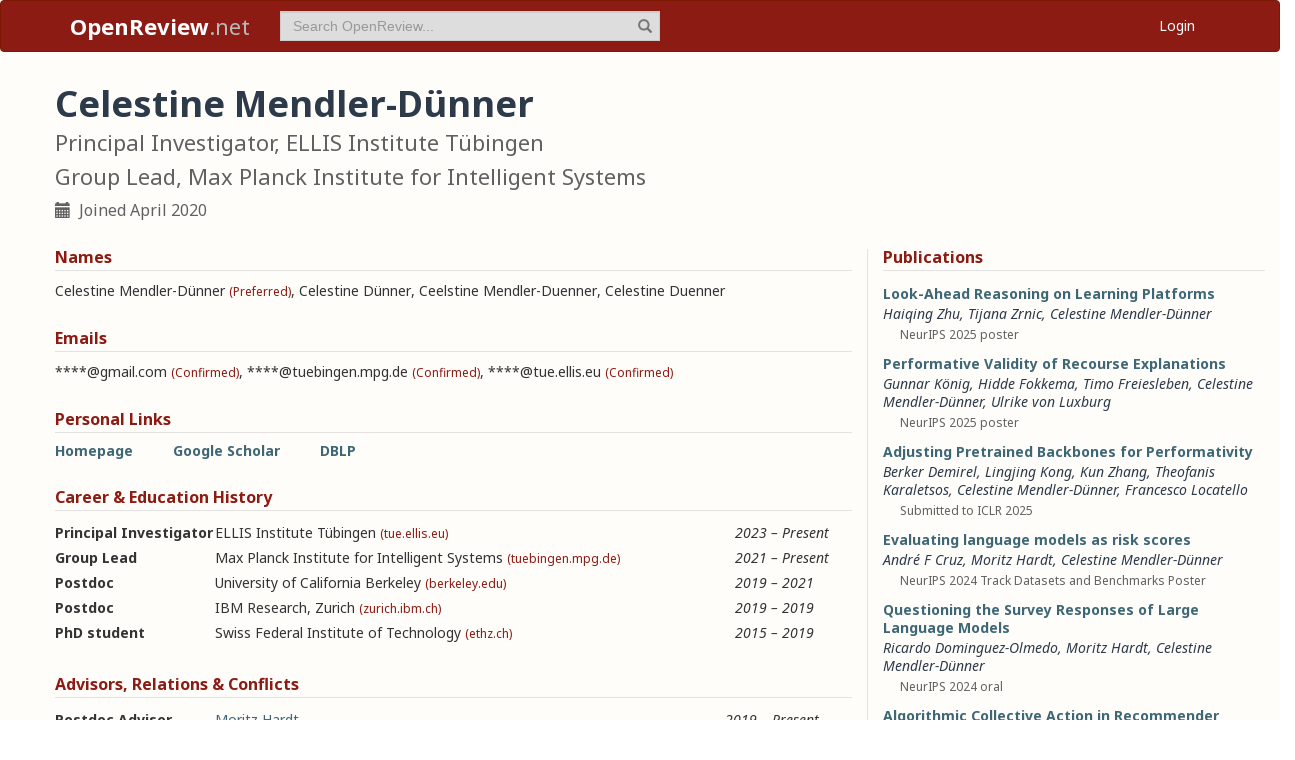

--- FILE ---
content_type: text/html; charset=utf-8
request_url: https://openreview.net/profile?id=~Celestine_Mendler-D%C3%BCnner1
body_size: 53119
content:
<!DOCTYPE html><html lang="en"><head><meta charSet="utf-8"/><meta name="viewport" content="width=device-width, initial-scale=1"/><link rel="stylesheet" href="/_next/static/css/623ec4d945fb0950.css" data-precedence="next"/><link rel="stylesheet" href="/_next/static/css/6ec8ad9208b6cafc.css" data-precedence="next"/><link rel="stylesheet" href="/_next/static/css/c7e1dd5e350731c0.css" data-precedence="next"/><link rel="stylesheet" href="/_next/static/css/615a8b855b6a8b37.css" data-precedence="next"/><link rel="stylesheet" href="/_next/static/css/75364e051431ff3e.css" data-precedence="next"/><link rel="stylesheet" href="/_next/static/css/0b44e588fa6cb4e1.css" data-precedence="next"/><link rel="preload" as="script" fetchPriority="low" href="/_next/static/chunks/webpack-5d75b5d2de873ce7.js"/><script src="/_next/static/chunks/4bd1b696-100b9d70ed4e49c1.js" async=""></script><script src="/_next/static/chunks/1255-9fc39c6d47db9fd4.js" async=""></script><script src="/_next/static/chunks/main-app-bff61c7bcfc67ca1.js" async=""></script><script src="/_next/static/chunks/e37a0b60-be670849e64a697f.js" async=""></script><script src="/_next/static/chunks/7ce798d6-fc0ee78cbc702380.js" async=""></script><script src="/_next/static/chunks/2619-2b4dad1c864a2ee7.js" async=""></script><script src="/_next/static/chunks/3521-b0598d7c81d3cb9c.js" async=""></script><script src="/_next/static/chunks/9859-548f10ca013477c5.js" async=""></script><script src="/_next/static/chunks/1213-7820689c8a23df1d.js" async=""></script><script src="/_next/static/chunks/2443-a253c0a0422afead.js" async=""></script><script src="/_next/static/chunks/1143-20ebfcc3dfc28f1b.js" async=""></script><script src="/_next/static/chunks/4558-c072692cc27b03be.js" async=""></script><script src="/_next/static/chunks/6936-b710d42cd8bcf2db.js" async=""></script><script src="/_next/static/chunks/9267-90a942ebf215cce0.js" async=""></script><script src="/_next/static/chunks/3606-e1624d8f71ed8083.js" async=""></script><script src="/_next/static/chunks/9498-56a766c3c06c8369.js" async=""></script><script src="/_next/static/chunks/app/layout-45bb417e48114f5f.js" async=""></script><script src="/_next/static/chunks/6414-2ff22c9bd77431a2.js" async=""></script><script src="/_next/static/chunks/8630-55c3d0ae9d7f58e8.js" async=""></script><script src="/_next/static/chunks/6607-516bc2bfb2dfeec2.js" async=""></script><script src="/_next/static/chunks/3735-8ba794de7977ed66.js" async=""></script><script src="/_next/static/chunks/app/profile/page-9881623b8d37fb22.js" async=""></script><script src="/_next/static/chunks/app/error-0229514af6c89c94.js" async=""></script><script src="/_next/static/chunks/app/global-error-a01a5933be9eb12e.js" async=""></script><link rel="preload" href="https://cdn.jsdelivr.net/npm/mathjax@3.2.2/es5/tex-chtml-full.js" as="script"/><link rel="preload" href="https://challenges.cloudflare.com/turnstile/v0/api.js" as="script"/><link rel="preload" href="https://js.stripe.com/v3/buy-button.js" as="script"/><link rel="preload" href="https://www.googletagmanager.com/gtag/js?id=G-GTB25PBMVL" as="script"/><meta name="next-size-adjust" content=""/><link rel="icon" href="/favicon.ico"/><link rel="manifest" href="/manifest.json"/><title>Celestine Mendler-Dünner | OpenReview</title><meta name="description" content="Promoting openness in scientific communication and the peer-review process"/><meta property="og:title" content="OpenReview"/><meta property="og:description" content="Promoting openness in scientific communication and the peer-review process"/><meta property="og:type" content="website"/><meta name="twitter:card" content="summary"/><meta name="twitter:title" content="OpenReview"/><meta name="twitter:description" content="Promoting openness in scientific communication and the peer-review process"/><script src="/_next/static/chunks/polyfills-42372ed130431b0a.js" noModule=""></script></head><body class="__className_006ac8"><div id="__next"><nav class="navbar navbar-inverse" role="navigation"><div class="container"><div class="navbar-header"><button type="button" class="navbar-toggle collapsed" data-toggle="collapse" data-target="#navbar" aria-expanded="false" aria-controls="navbar"><span class="sr-only">Toggle navigation</span><span class="icon-bar"></span><span class="icon-bar"></span><span class="icon-bar"></span></button><a class="navbar-brand home push-link" href="/"><strong>OpenReview</strong>.net</a></div><div id="navbar" class="navbar-collapse collapse"><form class="navbar-form navbar-left profile-search" role="search"><div class="form-group has-feedback"><input aria-label="term" type="text" class="form-control" placeholder="Search OpenReview..." autoComplete="off" autoCorrect="off" name="term" value=""/><span class="glyphicon glyphicon-search form-control-feedback" aria-hidden="true"></span></div><input type="hidden" name="group" value="all"/><input type="hidden" name="content" value="all"/><input type="hidden" name="source" value="all"/></form><ul class="nav navbar-nav navbar-right"><li id="user-menu"><a href="/login">Login</a></li></ul></div></div></nav><script>(self.__next_s=self.__next_s||[]).push(["https://challenges.cloudflare.com/turnstile/v0/api.js",{}])</script><div class="container"><div class="row"><main id="content"><div class="Profile_profile__uzo_d"><header class="clearfix"><div class="title-container"><h1>Celestine Mendler-Dünner</h1><h3>Principal Investigator, ELLIS Institute Tübingen</h3><h3>Group Lead, Max Planck Institute for Intelligent Systems</h3><ul class="list-inline"><li><span class="glyphicon glyphicon-calendar pr-1" aria-hidden="true"></span> Joined <!-- -->April 2020</li></ul></div></header><div class="row equal-height-cols"><div class="col-md-12 col-lg-8"><section class="names"><h4>Names</h4><p class="instructions"></p><div class="section-content"><div class="list-compact"><div class=""><span>Celestine Mendler-Dünner</span> <small>(Preferred)</small></div><span>, </span><div class=""><span>Celestine Dünner</span> </div><span>, </span><div class=""><span>Ceelstine Mendler-Duenner</span> </div><span>, </span><div class=""><span>Celestine Duenner</span> </div></div></div><ul class="actions list-inline"><li><a class="suggest">Suggest Name</a></li></ul></section><section class="emails"><h4>Emails</h4><p class="instructions"></p><div class="section-content"><div class="list-compact"><div class=""><span>****@gmail.com</span> <small>(Confirmed)</small></div><span>, </span><div class=""><span>****@tuebingen.mpg.de</span> <small>(Confirmed)</small></div><span>, </span><div class=""><span>****@tue.ellis.eu</span> <small>(Confirmed)</small></div></div></div><ul class="actions list-inline"><li><a class="suggest">Suggest Email</a></li></ul></section><section class="links"><h4>Personal Links</h4><p class="instructions"></p><div class="section-content"><div class=""><a href="http://celestine.ai/" target="_blank" rel="noopener noreferrer">Homepage</a></div><div class=""><a href="https://scholar.google.com/citations?user=UqtDdZUAAAAJ&amp;hl=en" target="_blank" rel="noopener noreferrer">Google Scholar</a></div><div class=""><a href="https://dblp.org/pid/176/5511" target="_blank" rel="noopener noreferrer">DBLP</a></div></div><ul class="actions list-inline"><li><a class="suggest">Suggest URL</a></li></ul></section><section class="history"><h4>Career &amp; Education History</h4><p class="instructions"></p><div class="section-content"><div class="table-row"><div class="position"><strong>Principal Investigator</strong></div><div class="institution">ELLIS Institute Tübingen<!-- --> <small>(tue.ellis.eu)</small></div><div class="timeframe"><em>2023<span> – </span>Present</em></div><div class="edited"> </div></div><div class="table-row"><div class="position"><strong>Group Lead</strong></div><div class="institution">Max Planck Institute for Intelligent Systems<!-- --> <small>(tuebingen.mpg.de)</small></div><div class="timeframe"><em>2021<span> – </span>Present</em></div><div class="edited"> </div></div><div class="table-row"><div class="position"><strong>Postdoc</strong></div><div class="institution">University of California Berkeley<!-- --> <small>(berkeley.edu)</small></div><div class="timeframe"><em>2019<span> – </span>2021</em></div><div class="edited"> </div></div><div class="table-row"><div class="position"><strong>Postdoc</strong></div><div class="institution">IBM Research, Zurich<!-- --> <small>(zurich.ibm.ch)</small></div><div class="timeframe"><em>2019<span> – </span>2019</em></div><div class="edited"> </div></div><div class="table-row"><div class="position"><strong>PhD student</strong></div><div class="institution">Swiss Federal Institute of Technology<!-- --> <small>(ethz.ch)</small></div><div class="timeframe"><em>2015<span> – </span>2019</em></div><div class="edited"> </div></div></div><ul class="actions list-inline"><li><a class="suggest">Suggest Position</a></li></ul></section><section class="relations"><h4>Advisors, Relations &amp; Conflicts</h4><p class="instructions"></p><div class="section-content"><div class="table-row"><div><strong>Postdoc Advisor</strong></div><div><a target="_blank" rel="noopener noreferrer" href="/profile?id=~Moritz_Hardt1">Moritz Hardt</a></div><div><small></small></div><div><em>2019<span> – </span>Present</em></div><div class="relation-visible"></div><div class="edited"> </div></div><div class="table-row"><div><strong>Coauthor</strong></div><div><a target="_blank" rel="noopener noreferrer" href="/profile?id=~Martin_Jaggi1">Martin Jaggi</a></div><div><small></small></div><div><em>2015<span> – </span>2023</em></div><div class="relation-visible"></div><div class="edited"> </div></div><div class="table-row"><div><strong>Coauthor</strong></div><div><a target="_blank" rel="noopener noreferrer" href="/profile?id=~Aurelien_Lucchi1">Aurelien Lucchi</a></div><div><small></small></div><div><em>2017<span> – </span>2020</em></div><div class="relation-visible"></div><div class="edited"> </div></div><div class="table-row"><div><strong>PhD Advisor</strong></div><div><a target="_blank" rel="noopener noreferrer" href="/profile?id=~Thomas_Hofmann1">Thomas Hofmann</a></div><div><small></small></div><div><em>2015<span> – </span>2019</em></div><div class="relation-visible"></div><div class="edited"> </div></div><div class="table-row"><div><strong>Coworker</strong></div><div><span>Thomas Parnell</span></div><div><small></small></div><div><em>2015<span> – </span>2019</em></div><div class="relation-visible"></div><div class="edited"> </div></div></div><ul class="actions list-inline"><li><a class="suggest">Suggest Relation</a></li></ul></section><section class="expertise"><h4>Expertise</h4><p class="instructions"></p><div class="section-content"><div class="table-row"><div><span>political economics</span></div><div class="start-end-year"><em>Present</em></div><div class="edited"> </div></div><div class="table-row"><div><span>strategic classification, social dynamics, performativity</span></div><div class="start-end-year"><em>2019<span> – </span>Present</em></div><div class="edited"> </div></div><div class="table-row"><div><span>convex optimization, distributed learning</span></div><div class="start-end-year"><em>2015<span> – </span>Present</em></div><div class="edited"> </div></div></div><ul class="actions list-inline"><li><a class="suggest">Suggest Expertise</a></li></ul></section></div><aside class="col-md-12 col-lg-4"><section class="publications"><h4>Publications</h4><p class="instructions"></p><div class="section-content"><ul class="list-unstyled submissions-list"><li><div class="note   undefined"><h4><a href="/forum?id=6l3llg5ZeO&amp;referrer=%5Bthe%20profile%20of%20Celestine%20Mendler-D%C3%BCnner%5D(%2Fprofile%3Fid%3D~Celestine_Mendler-D%C3%BCnner1)">Look-Ahead Reasoning on Learning Platforms</a></h4><div class="note-authors"><span><a title="~Haiqing_Zhu1" data-toggle="tooltip" data-placement="top" href="/profile?id=~Haiqing_Zhu1">Haiqing Zhu</a>, <a title="~Tijana_Zrnic1" data-toggle="tooltip" data-placement="top" href="/profile?id=~Tijana_Zrnic1">Tijana Zrnic</a>, <a title="~Celestine_Mendler-Dünner1" data-toggle="tooltip" data-placement="top" href="/profile?id=~Celestine_Mendler-D%C3%BCnner1">Celestine Mendler-Dünner</a> <!-- --> </span></div><ul class="note-meta-info list-inline"><li></li><li>NeurIPS 2025 poster</li><li class="readers">Readers: <span class="glyphicon glyphicon-globe readers-icon" aria-hidden="true"></span> Everyone</li></ul></div></li><li><div class="note   undefined"><h4><a href="/forum?id=PhoyfQG9Vb&amp;referrer=%5Bthe%20profile%20of%20Celestine%20Mendler-D%C3%BCnner%5D(%2Fprofile%3Fid%3D~Celestine_Mendler-D%C3%BCnner1)">Performative Validity of Recourse Explanations</a></h4><div class="note-authors"><span><a title="~Gunnar_König1" data-toggle="tooltip" data-placement="top" href="/profile?id=~Gunnar_K%C3%B6nig1">Gunnar König</a>, <a title="~Hidde_Fokkema1" data-toggle="tooltip" data-placement="top" href="/profile?id=~Hidde_Fokkema1">Hidde Fokkema</a>, <a title="~Timo_Freiesleben1" data-toggle="tooltip" data-placement="top" href="/profile?id=~Timo_Freiesleben1">Timo Freiesleben</a>, <a title="~Celestine_Mendler-Dünner1" data-toggle="tooltip" data-placement="top" href="/profile?id=~Celestine_Mendler-D%C3%BCnner1">Celestine Mendler-Dünner</a>, <a title="~Ulrike_von_Luxburg1" data-toggle="tooltip" data-placement="top" href="/profile?id=~Ulrike_von_Luxburg1">Ulrike von Luxburg</a> <!-- --> </span></div><ul class="note-meta-info list-inline"><li></li><li>NeurIPS 2025 poster</li><li class="readers">Readers: <span class="glyphicon glyphicon-globe readers-icon" aria-hidden="true"></span> Everyone</li></ul></div></li><li><div class="note   undefined"><h4><a href="/forum?id=Wd1OmOwL0C&amp;referrer=%5Bthe%20profile%20of%20Celestine%20Mendler-D%C3%BCnner%5D(%2Fprofile%3Fid%3D~Celestine_Mendler-D%C3%BCnner1)">Adjusting Pretrained Backbones for Performativity</a></h4><div class="note-authors"><span><a title="~Berker_Demirel1" data-toggle="tooltip" data-placement="top" href="/profile?id=~Berker_Demirel1">Berker Demirel</a>, <a title="~Lingjing_Kong1" data-toggle="tooltip" data-placement="top" href="/profile?id=~Lingjing_Kong1">Lingjing Kong</a>, <a title="~Kun_Zhang1" data-toggle="tooltip" data-placement="top" href="/profile?id=~Kun_Zhang1">Kun Zhang</a>, <a title="~Theofanis_Karaletsos1" data-toggle="tooltip" data-placement="top" href="/profile?id=~Theofanis_Karaletsos1">Theofanis Karaletsos</a>, <a title="~Celestine_Mendler-Dünner1" data-toggle="tooltip" data-placement="top" href="/profile?id=~Celestine_Mendler-D%C3%BCnner1">Celestine Mendler-Dünner</a>, <a title="~Francesco_Locatello1" data-toggle="tooltip" data-placement="top" href="/profile?id=~Francesco_Locatello1">Francesco Locatello</a> <!-- --> </span></div><ul class="note-meta-info list-inline"><li></li><li>Submitted to ICLR 2025</li><li class="readers">Readers: <span class="glyphicon glyphicon-globe readers-icon" aria-hidden="true"></span> Everyone</li></ul></div></li><li><div class="note   undefined"><h4><a href="/forum?id=qrZxL3Bto9&amp;referrer=%5Bthe%20profile%20of%20Celestine%20Mendler-D%C3%BCnner%5D(%2Fprofile%3Fid%3D~Celestine_Mendler-D%C3%BCnner1)">Evaluating language models as risk scores</a></h4><div class="note-authors"><span><a title="~André_F_Cruz1" data-toggle="tooltip" data-placement="top" href="/profile?id=~Andr%C3%A9_F_Cruz1">André F Cruz</a>, <a title="~Moritz_Hardt1" data-toggle="tooltip" data-placement="top" href="/profile?id=~Moritz_Hardt1">Moritz Hardt</a>, <a title="~Celestine_Mendler-Dünner1" data-toggle="tooltip" data-placement="top" href="/profile?id=~Celestine_Mendler-D%C3%BCnner1">Celestine Mendler-Dünner</a> <!-- --> </span></div><ul class="note-meta-info list-inline"><li></li><li>NeurIPS 2024 Track Datasets and Benchmarks Poster</li><li class="readers">Readers: <span class="glyphicon glyphicon-globe readers-icon" aria-hidden="true"></span> Everyone</li></ul></div></li><li><div class="note   undefined"><h4><a href="/forum?id=Oo7dlLgqQX&amp;referrer=%5Bthe%20profile%20of%20Celestine%20Mendler-D%C3%BCnner%5D(%2Fprofile%3Fid%3D~Celestine_Mendler-D%C3%BCnner1)">Questioning the Survey Responses of Large Language Models</a></h4><div class="note-authors"><span><a title="~Ricardo_Dominguez-Olmedo1" data-toggle="tooltip" data-placement="top" href="/profile?id=~Ricardo_Dominguez-Olmedo1">Ricardo Dominguez-Olmedo</a>, <a title="~Moritz_Hardt1" data-toggle="tooltip" data-placement="top" href="/profile?id=~Moritz_Hardt1">Moritz Hardt</a>, <a title="~Celestine_Mendler-Dünner1" data-toggle="tooltip" data-placement="top" href="/profile?id=~Celestine_Mendler-D%C3%BCnner1">Celestine Mendler-Dünner</a> <!-- --> </span></div><ul class="note-meta-info list-inline"><li></li><li>NeurIPS 2024 oral</li><li class="readers">Readers: <span class="glyphicon glyphicon-globe readers-icon" aria-hidden="true"></span> Everyone</li></ul></div></li><li><div class="note   undefined"><h4><a href="/forum?id=wGjSbaMsop&amp;referrer=%5Bthe%20profile%20of%20Celestine%20Mendler-D%C3%BCnner%5D(%2Fprofile%3Fid%3D~Celestine_Mendler-D%C3%BCnner1)">Algorithmic Collective Action in Recommender Systems: Promoting Songs by Reordering Playlists</a></h4><div class="note-authors"><span><a title="~Joachim_Baumann1" data-toggle="tooltip" data-placement="top" href="/profile?id=~Joachim_Baumann1">Joachim Baumann</a>, <a title="~Celestine_Mendler-Dünner1" data-toggle="tooltip" data-placement="top" href="/profile?id=~Celestine_Mendler-D%C3%BCnner1">Celestine Mendler-Dünner</a> <!-- --> </span></div><ul class="note-meta-info list-inline"><li></li><li>NeurIPS 2024 poster</li><li class="readers">Readers: <span class="glyphicon glyphicon-globe readers-icon" aria-hidden="true"></span> Everyone</li></ul></div></li><li><div class="note   undefined"><h4><a href="/forum?id=hQfcrTBHeD&amp;referrer=%5Bthe%20profile%20of%20Celestine%20Mendler-D%C3%BCnner%5D(%2Fprofile%3Fid%3D~Celestine_Mendler-D%C3%BCnner1)">An engine not a camera: Measuring performative power of online search</a></h4><div class="note-authors"><span><a title="~Celestine_Mendler-Dünner1" data-toggle="tooltip" data-placement="top" href="/profile?id=~Celestine_Mendler-D%C3%BCnner1">Celestine Mendler-Dünner</a>, <a title="~Gabriele_Carovano1" data-toggle="tooltip" data-placement="top" href="/profile?id=~Gabriele_Carovano1">Gabriele Carovano</a>, <a title="~Moritz_Hardt1" data-toggle="tooltip" data-placement="top" href="/profile?id=~Moritz_Hardt1">Moritz Hardt</a> <!-- --> </span></div><ul class="note-meta-info list-inline"><li></li><li>NeurIPS 2024 poster</li><li class="readers">Readers: <span class="glyphicon glyphicon-globe readers-icon" aria-hidden="true"></span> Everyone</li></ul></div></li><li><div class="note   undefined"><h4><a href="/forum?id=cvy6DMGnqP&amp;referrer=%5Bthe%20profile%20of%20Celestine%20Mendler-D%C3%BCnner%5D(%2Fprofile%3Fid%3D~Celestine_Mendler-D%C3%BCnner1)">Questioning the Survey Responses of Large Language Models</a></h4><div class="note-authors"><span><a title="~Ricardo_Dominguez-Olmedo1" data-toggle="tooltip" data-placement="top" href="/profile?id=~Ricardo_Dominguez-Olmedo1">Ricardo Dominguez-Olmedo</a>, <a title="~Moritz_Hardt1" data-toggle="tooltip" data-placement="top" href="/profile?id=~Moritz_Hardt1">Moritz Hardt</a>, <a title="~Celestine_Mendler-Dünner1" data-toggle="tooltip" data-placement="top" href="/profile?id=~Celestine_Mendler-D%C3%BCnner1">Celestine Mendler-Dünner</a> <!-- --> </span></div><ul class="note-meta-info list-inline"><li></li><li>ICLR 2024 R2-FM Workshop Oral</li><li class="readers">Readers: <span class="glyphicon glyphicon-globe readers-icon" aria-hidden="true"></span> Everyone</li></ul></div></li><li><div class="note   undefined"><h4><a href="/forum?id=Bb8pOvWIe4&amp;referrer=%5Bthe%20profile%20of%20Celestine%20Mendler-D%C3%BCnner%5D(%2Fprofile%3Fid%3D~Celestine_Mendler-D%C3%BCnner1)">Causal Inference out of Control: Estimating Performativity without Treatment Randomization</a></h4><div class="note-authors"><span><a title="~Gary_Cheng2" data-toggle="tooltip" data-placement="top" href="/profile?id=~Gary_Cheng2">Gary Cheng</a>, <a title="~Moritz_Hardt1" data-toggle="tooltip" data-placement="top" href="/profile?id=~Moritz_Hardt1">Moritz Hardt</a>, <a title="~Celestine_Mendler-Dünner1" data-toggle="tooltip" data-placement="top" href="/profile?id=~Celestine_Mendler-D%C3%BCnner1">Celestine Mendler-Dünner</a> <!-- --> </span></div><ul class="note-meta-info list-inline"><li></li><li>ICML 2024 Poster</li><li class="readers">Readers: <span class="glyphicon glyphicon-globe readers-icon" aria-hidden="true"></span> Everyone</li></ul></div></li><li><div class="note   undefined"><h4><a href="/forum?id=3vHWAGV9Wj&amp;referrer=%5Bthe%20profile%20of%20Celestine%20Mendler-D%C3%BCnner%5D(%2Fprofile%3Fid%3D~Celestine_Mendler-D%C3%BCnner1)">Estimating Performative Effects in Dynamical Systems: the advantage of sequential observations</a></h4><div class="note-authors"><span><a title="~Gary_Cheng2" data-toggle="tooltip" data-placement="top" href="/profile?id=~Gary_Cheng2">Gary Cheng</a>, <a title="~Moritz_Hardt1" data-toggle="tooltip" data-placement="top" href="/profile?id=~Moritz_Hardt1">Moritz Hardt</a>, <a title="~Celestine_Mendler-Dünner1" data-toggle="tooltip" data-placement="top" href="/profile?id=~Celestine_Mendler-D%C3%BCnner1">Celestine Mendler-Dünner</a> <!-- --> </span></div><ul class="note-meta-info list-inline"><li></li><li>ICLR 2024 Conference Withdrawn Submission</li><li class="readers">Readers: <span class="glyphicon glyphicon-globe readers-icon" aria-hidden="true"></span> Everyone</li></ul></div></li></ul><a href="/search?term=~Celestine_Mendler-Dünner1&amp;content=authors&amp;group=all&amp;source=forum&amp;sort=cdate:desc">View all <!-- -->43<!-- --> publications</a></div></section><section class="coauthors"><h4>Co-Authors</h4><p class="instructions"></p><div class="section-content"><ul class="list-unstyled"><li><a href="https://dblp.org/search/pid/api?q=author:Abdel_Labbi:" target="_blank" rel="noopener noreferrer">Abdel Labbi</a></li><li><a href="https://dblp.org/search/pid/api?q=author:Adrian_Schüpbach:" target="_blank" rel="noopener noreferrer">Adrian Schüpbach</a></li><li><a href="https://dblp.org/search/pid/api?q=author:Alessandro_De_Palma:" target="_blank" rel="noopener noreferrer">Alessandro De Palma</a></li><li><a href="/profile?id=~Andreea_Anghel1">Andreea Anghel</a></li><li><a href="/profile?id=~André_F_Cruz1">André F Cruz</a></li><li><a href="https://dblp.org/search/pid/api?q=author:Armin_Wittneben:" target="_blank" rel="noopener noreferrer">Armin Wittneben</a></li><li><a href="https://dblp.org/search/pid/api?q=author:Aurélien_Lucchi:" target="_blank" rel="noopener noreferrer">Aurélien Lucchi</a></li><li><a href="/profile?id=~Berker_Demirel1">Berker Demirel</a></li><li><a href="https://dblp.org/search/pid/api?q=author:Cesar_Berrospi:" target="_blank" rel="noopener noreferrer">Cesar Berrospi</a></li><li><a href="https://dblp.org/search/pid/api?q=author:Chloe_Ching-Yun_Hsu:" target="_blank" rel="noopener noreferrer">Chloe Ching-Yun Hsu</a></li><li><a href="/profile?id=~Dongyang_Fan2">Dongyang Fan</a></li><li><a href="https://dblp.org/search/pid/api?q=author:Eliza_Wszola:" target="_blank" rel="noopener noreferrer">Eliza Wszola</a></li><li><a href="/profile?id=~Eric_Mazumdar1">Eric Mazumdar</a></li><li><a href="/profile?id=~Frances_Ding1">Frances Ding</a></li><li><a href="/profile?id=~Francesco_Locatello1">Francesco Locatello</a></li><li><a href="/profile?id=~Gabriele_Carovano1">Gabriele Carovano</a></li><li><a href="/profile?id=~Gary_Cheng2">Gary Cheng</a></li><li><a href="/profile?id=~Georgios_Damaskinos1">Georgios Damaskinos</a></li><li><a href="/profile?id=~Gunnar_König1">Gunnar König</a></li><li><a href="/profile?id=~Haiqing_Zhu1">Haiqing Zhu</a></li><li><a href="https://dblp.org/search/pid/api?q=author:Haralampos_Pozidis:" target="_blank" rel="noopener noreferrer">Haralampos Pozidis</a></li><li><a href="https://dblp.org/search/pid/api?q=author:Haris_Pozidis:" target="_blank" rel="noopener noreferrer">Haris Pozidis</a></li><li><a href="/profile?id=~Hidde_Fokkema1">Hidde Fokkema</a></li><li><a href="/profile?id=~Joachim_Baumann1">Joachim Baumann</a></li><li><a href="https://dblp.org/search/pid/api?q=author:Juan_C._Perdomo:" target="_blank" rel="noopener noreferrer">Juan C. Perdomo</a></li></ul><a href="#" role="button">View all <!-- -->55<!-- --> co-authors</a></div></section></aside></div></div></main></div></div><footer class="sitemap"><div class="container"><div class="row hidden-xs"><div class="col-sm-4"><ul class="list-unstyled"><li><a href="/about">About OpenReview</a></li><li><a href="/group?id=OpenReview.net/Support">Hosting a Venue</a></li><li><a href="/venues">All Venues</a></li></ul></div><div class="col-sm-4"><ul class="list-unstyled"><li><a href="/contact">Contact</a></li><li><a href="/sponsors">Sponsors</a></li><li><a href="/donate"><strong>Donate</strong></a></li></ul></div><div class="col-sm-4"><ul class="list-unstyled"><li><a href="https://docs.openreview.net/getting-started/frequently-asked-questions">FAQ</a></li><li><a href="/legal/terms">Terms of Use</a> /<!-- --> <a href="/legal/privacy">Privacy Policy</a></li><li><a href="/group?id=OpenReview.net/News&amp;referrer=[Homepage](/)">News</a></li></ul></div></div><div class="row visible-xs-block"><div class="col-xs-6"><ul class="list-unstyled"><li><a href="/about">About OpenReview</a></li><li><a href="/group?id=OpenReview.net/Support">Hosting a Venue</a></li><li><a href="/venues">All Venues</a></li><li><a href="/sponsors">Sponsors</a></li><li><a href="/group?id=OpenReview.net/News&amp;referrer=[Homepage](/)">News</a></li></ul></div><div class="col-xs-6"><ul class="list-unstyled"><li><a href="https://docs.openreview.net/getting-started/frequently-asked-questions">FAQ</a></li><li><a href="/contact">Contact</a></li><li><a href="/donate"><strong>Donate</strong></a></li><li><a href="/legal/terms">Terms of Use</a></li><li><a href="/legal/privacy">Privacy Policy</a></li></ul></div></div></div></footer><div class="sponsor"><div class="container"><div class="row"><div class="col-sm-10 col-sm-offset-1"><p class="text-center"><a href="/about" target="_blank">OpenReview</a> <!-- -->is a long-term project to advance science through improved peer review with legal nonprofit status. We gratefully acknowledge the support of the<!-- --> <a href="/sponsors" target="_blank">OpenReview Sponsors</a>. © <!-- -->2026<!-- --> OpenReview</p></div></div></div></div></div><script src="/_next/static/chunks/webpack-5d75b5d2de873ce7.js" id="_R_" async=""></script><script>(self.__next_f=self.__next_f||[]).push([0])</script><script>self.__next_f.push([1,"1:\"$Sreact.fragment\"\n"])</script><script>self.__next_f.push([1,"2:I[96418,[\"4935\",\"static/chunks/e37a0b60-be670849e64a697f.js\",\"3740\",\"static/chunks/7ce798d6-fc0ee78cbc702380.js\",\"2619\",\"static/chunks/2619-2b4dad1c864a2ee7.js\",\"3521\",\"static/chunks/3521-b0598d7c81d3cb9c.js\",\"9859\",\"static/chunks/9859-548f10ca013477c5.js\",\"1213\",\"static/chunks/1213-7820689c8a23df1d.js\",\"2443\",\"static/chunks/2443-a253c0a0422afead.js\",\"1143\",\"static/chunks/1143-20ebfcc3dfc28f1b.js\",\"4558\",\"static/chunks/4558-c072692cc27b03be.js\",\"6936\",\"static/chunks/6936-b710d42cd8bcf2db.js\",\"9267\",\"static/chunks/9267-90a942ebf215cce0.js\",\"3606\",\"static/chunks/3606-e1624d8f71ed8083.js\",\"9498\",\"static/chunks/9498-56a766c3c06c8369.js\",\"7177\",\"static/chunks/app/layout-45bb417e48114f5f.js\"],\"default\"]\n"])</script><script>self.__next_f.push([1,"3:I[52619,[\"4935\",\"static/chunks/e37a0b60-be670849e64a697f.js\",\"2619\",\"static/chunks/2619-2b4dad1c864a2ee7.js\",\"3521\",\"static/chunks/3521-b0598d7c81d3cb9c.js\",\"9859\",\"static/chunks/9859-548f10ca013477c5.js\",\"1213\",\"static/chunks/1213-7820689c8a23df1d.js\",\"1143\",\"static/chunks/1143-20ebfcc3dfc28f1b.js\",\"4558\",\"static/chunks/4558-c072692cc27b03be.js\",\"9498\",\"static/chunks/9498-56a766c3c06c8369.js\",\"6414\",\"static/chunks/6414-2ff22c9bd77431a2.js\",\"8630\",\"static/chunks/8630-55c3d0ae9d7f58e8.js\",\"6607\",\"static/chunks/6607-516bc2bfb2dfeec2.js\",\"3735\",\"static/chunks/3735-8ba794de7977ed66.js\",\"6636\",\"static/chunks/app/profile/page-9881623b8d37fb22.js\"],\"\"]\n"])</script><script>self.__next_f.push([1,"4:I[72000,[\"4935\",\"static/chunks/e37a0b60-be670849e64a697f.js\",\"3740\",\"static/chunks/7ce798d6-fc0ee78cbc702380.js\",\"2619\",\"static/chunks/2619-2b4dad1c864a2ee7.js\",\"3521\",\"static/chunks/3521-b0598d7c81d3cb9c.js\",\"9859\",\"static/chunks/9859-548f10ca013477c5.js\",\"1213\",\"static/chunks/1213-7820689c8a23df1d.js\",\"2443\",\"static/chunks/2443-a253c0a0422afead.js\",\"1143\",\"static/chunks/1143-20ebfcc3dfc28f1b.js\",\"4558\",\"static/chunks/4558-c072692cc27b03be.js\",\"6936\",\"static/chunks/6936-b710d42cd8bcf2db.js\",\"9267\",\"static/chunks/9267-90a942ebf215cce0.js\",\"3606\",\"static/chunks/3606-e1624d8f71ed8083.js\",\"9498\",\"static/chunks/9498-56a766c3c06c8369.js\",\"7177\",\"static/chunks/app/layout-45bb417e48114f5f.js\"],\"default\"]\n"])</script><script>self.__next_f.push([1,"6:I[87018,[\"4935\",\"static/chunks/e37a0b60-be670849e64a697f.js\",\"3740\",\"static/chunks/7ce798d6-fc0ee78cbc702380.js\",\"2619\",\"static/chunks/2619-2b4dad1c864a2ee7.js\",\"3521\",\"static/chunks/3521-b0598d7c81d3cb9c.js\",\"9859\",\"static/chunks/9859-548f10ca013477c5.js\",\"1213\",\"static/chunks/1213-7820689c8a23df1d.js\",\"2443\",\"static/chunks/2443-a253c0a0422afead.js\",\"1143\",\"static/chunks/1143-20ebfcc3dfc28f1b.js\",\"4558\",\"static/chunks/4558-c072692cc27b03be.js\",\"6936\",\"static/chunks/6936-b710d42cd8bcf2db.js\",\"9267\",\"static/chunks/9267-90a942ebf215cce0.js\",\"3606\",\"static/chunks/3606-e1624d8f71ed8083.js\",\"9498\",\"static/chunks/9498-56a766c3c06c8369.js\",\"7177\",\"static/chunks/app/layout-45bb417e48114f5f.js\"],\"default\"]\n"])</script><script>self.__next_f.push([1,"7:I[9766,[],\"\"]\n8:I[94653,[\"2619\",\"static/chunks/2619-2b4dad1c864a2ee7.js\",\"3521\",\"static/chunks/3521-b0598d7c81d3cb9c.js\",\"9859\",\"static/chunks/9859-548f10ca013477c5.js\",\"1213\",\"static/chunks/1213-7820689c8a23df1d.js\",\"1143\",\"static/chunks/1143-20ebfcc3dfc28f1b.js\",\"9498\",\"static/chunks/9498-56a766c3c06c8369.js\",\"6414\",\"static/chunks/6414-2ff22c9bd77431a2.js\",\"8039\",\"static/chunks/app/error-0229514af6c89c94.js\"],\"default\"]\n9:I[98924,[],\"\"]\na:I[56414,[\"4935\",\"static/chunks/e37a0b60-be670849e64a697f.js\",\"2619\",\"static/chunks/2619-2b4dad1c864a2ee7.js\",\"3521\",\"static/chunks/3521-b0598d7c81d3cb9c.js\",\"9859\",\"static/chunks/9859-548f10ca013477c5.js\",\"1213\",\"static/chunks/1213-7820689c8a23df1d.js\",\"1143\",\"static/chunks/1143-20ebfcc3dfc28f1b.js\",\"4558\",\"static/chunks/4558-c072692cc27b03be.js\",\"9498\",\"static/chunks/9498-56a766c3c06c8369.js\",\"6414\",\"static/chunks/6414-2ff22c9bd77431a2.js\",\"8630\",\"static/chunks/8630-55c3d0ae9d7f58e8.js\",\"6607\",\"static/chunks/6607-516bc2bfb2dfeec2.js\",\"3735\",\"static/chunks/3735-8ba794de7977ed66.js\",\"6636\",\"static/chunks/app/profile/page-9881623b8d37fb22.js\"],\"default\"]\n"])</script><script>self.__next_f.push([1,"b:I[41402,[\"4935\",\"static/chunks/e37a0b60-be670849e64a697f.js\",\"3740\",\"static/chunks/7ce798d6-fc0ee78cbc702380.js\",\"2619\",\"static/chunks/2619-2b4dad1c864a2ee7.js\",\"3521\",\"static/chunks/3521-b0598d7c81d3cb9c.js\",\"9859\",\"static/chunks/9859-548f10ca013477c5.js\",\"1213\",\"static/chunks/1213-7820689c8a23df1d.js\",\"2443\",\"static/chunks/2443-a253c0a0422afead.js\",\"1143\",\"static/chunks/1143-20ebfcc3dfc28f1b.js\",\"4558\",\"static/chunks/4558-c072692cc27b03be.js\",\"6936\",\"static/chunks/6936-b710d42cd8bcf2db.js\",\"9267\",\"static/chunks/9267-90a942ebf215cce0.js\",\"3606\",\"static/chunks/3606-e1624d8f71ed8083.js\",\"9498\",\"static/chunks/9498-56a766c3c06c8369.js\",\"7177\",\"static/chunks/app/layout-45bb417e48114f5f.js\"],\"\"]\n"])</script><script>self.__next_f.push([1,"d:I[24431,[],\"OutletBoundary\"]\n10:I[24431,[],\"ViewportBoundary\"]\n12:I[24431,[],\"MetadataBoundary\"]\n14:I[55193,[\"2619\",\"static/chunks/2619-2b4dad1c864a2ee7.js\",\"4219\",\"static/chunks/app/global-error-a01a5933be9eb12e.js\"],\"default\"]\n:HL[\"/_next/static/media/1755441e3a2fa970-s.p.woff2\",\"font\",{\"crossOrigin\":\"\",\"type\":\"font/woff2\"}]\n:HL[\"/_next/static/media/f8783467cccb7b8a-s.p.woff2\",\"font\",{\"crossOrigin\":\"\",\"type\":\"font/woff2\"}]\n:HL[\"/_next/static/css/623ec4d945fb0950.css\",\"style\"]\n:HL[\"/_next/static/css/6ec8ad9208b6cafc.css\",\"style\"]\n:HL[\"/_next/static/css/c7e1dd5e350731c0.css\",\"style\"]\n:HL[\"/_next/static/css/615a8b855b6a8b37.css\",\"style\"]\n:HL[\"/_next/static/css/75364e051431ff3e.css\",\"style\"]\n:HL[\"/_next/static/css/0b44e588fa6cb4e1.css\",\"style\"]\n"])</script><script>self.__next_f.push([1,"0:{\"P\":null,\"b\":\"v1.14.47\",\"p\":\"\",\"c\":[\"\",\"profile?id=%7ECelestine_Mendler-D%C3%BCnner1\"],\"i\":false,\"f\":[[[\"\",{\"children\":[\"profile\",{\"children\":[\"__PAGE__?{\\\"id\\\":\\\"~Celestine_Mendler-Dünner1\\\"}\",{}]}]},\"$undefined\",\"$undefined\",true],[\"\",[\"$\",\"$1\",\"c\",{\"children\":[[[\"$\",\"link\",\"0\",{\"rel\":\"stylesheet\",\"href\":\"/_next/static/css/623ec4d945fb0950.css\",\"precedence\":\"next\",\"crossOrigin\":\"$undefined\",\"nonce\":\"$undefined\"}],[\"$\",\"link\",\"1\",{\"rel\":\"stylesheet\",\"href\":\"/_next/static/css/6ec8ad9208b6cafc.css\",\"precedence\":\"next\",\"crossOrigin\":\"$undefined\",\"nonce\":\"$undefined\"}],[\"$\",\"link\",\"2\",{\"rel\":\"stylesheet\",\"href\":\"/_next/static/css/c7e1dd5e350731c0.css\",\"precedence\":\"next\",\"crossOrigin\":\"$undefined\",\"nonce\":\"$undefined\"}],[\"$\",\"link\",\"3\",{\"rel\":\"stylesheet\",\"href\":\"/_next/static/css/615a8b855b6a8b37.css\",\"precedence\":\"next\",\"crossOrigin\":\"$undefined\",\"nonce\":\"$undefined\"}]],[\"$\",\"html\",null,{\"lang\":\"en\",\"children\":[[\"$\",\"head\",null,{\"children\":[[\"$\",\"link\",null,{\"rel\":\"icon\",\"href\":\"/favicon.ico\"}],[\"$\",\"link\",null,{\"rel\":\"manifest\",\"href\":\"/manifest.json\"}]]}],[\"$\",\"$L2\",null,{\"children\":[\"$\",\"body\",null,{\"className\":\"__className_006ac8\",\"children\":[\"$\",\"div\",null,{\"id\":\"__next\",\"children\":[[\"$\",\"nav\",null,{\"className\":\"navbar navbar-inverse\",\"role\":\"navigation\",\"children\":[\"$\",\"div\",null,{\"className\":\"container\",\"children\":[[\"$\",\"div\",null,{\"className\":\"navbar-header\",\"children\":[[\"$\",\"button\",null,{\"type\":\"button\",\"className\":\"navbar-toggle collapsed\",\"data-toggle\":\"collapse\",\"data-target\":\"#navbar\",\"aria-expanded\":\"false\",\"aria-controls\":\"navbar\",\"children\":[[\"$\",\"span\",null,{\"className\":\"sr-only\",\"children\":\"Toggle navigation\"}],[\"$\",\"span\",null,{\"className\":\"icon-bar\"}],[\"$\",\"span\",null,{\"className\":\"icon-bar\"}],[\"$\",\"span\",null,{\"className\":\"icon-bar\"}]]}],[\"$\",\"$L3\",null,{\"href\":\"/\",\"className\":\"navbar-brand home push-link\",\"children\":[[\"$\",\"strong\",null,{\"children\":\"OpenReview\"}],\".net\"]}]]}],[\"$\",\"div\",null,{\"id\":\"navbar\",\"className\":\"navbar-collapse collapse\",\"children\":[[\"$\",\"$L4\",null,{}],\"$L5\"]}]]}]}],[\"$\",\"$L6\",null,{}],[\"$\",\"$L7\",null,{\"parallelRouterKey\":\"children\",\"error\":\"$8\",\"errorStyles\":[[\"$\",\"link\",\"0\",{\"rel\":\"stylesheet\",\"href\":\"/_next/static/css/75364e051431ff3e.css\",\"precedence\":\"next\",\"crossOrigin\":\"$undefined\",\"nonce\":\"$undefined\"}]],\"errorScripts\":[],\"template\":[\"$\",\"$L9\",null,{}],\"templateStyles\":\"$undefined\",\"templateScripts\":\"$undefined\",\"notFound\":[[\"$\",\"$La\",null,{\"statusCode\":404,\"message\":\"Please check that the URL is spelled correctly and try again.\"}],[[\"$\",\"link\",\"0\",{\"rel\":\"stylesheet\",\"href\":\"/_next/static/css/75364e051431ff3e.css\",\"precedence\":\"next\",\"crossOrigin\":\"$undefined\",\"nonce\":\"$undefined\"}]]],\"forbidden\":\"$undefined\",\"unauthorized\":\"$undefined\"}]]}]}]}],[[\"$\",\"$Lb\",null,{\"src\":\"https://www.googletagmanager.com/gtag/js?id=G-GTB25PBMVL\"}],[\"$\",\"$Lb\",null,{\"id\":\"ga-script\",\"dangerouslySetInnerHTML\":{\"__html\":\"window.dataLayer = window.dataLayer || [];\\nfunction gtag() { dataLayer.push(arguments); }\\ngtag('js', new Date());\\ngtag('config', 'G-GTB25PBMVL', {\\npage_location: location.origin + location.pathname + location.search,\\n});\"}}]]]}]]}],{\"children\":[\"profile\",[\"$\",\"$1\",\"c\",{\"children\":[null,[\"$\",\"$L7\",null,{\"parallelRouterKey\":\"children\",\"error\":\"$undefined\",\"errorStyles\":\"$undefined\",\"errorScripts\":\"$undefined\",\"template\":[\"$\",\"$L9\",null,{}],\"templateStyles\":\"$undefined\",\"templateScripts\":\"$undefined\",\"notFound\":\"$undefined\",\"forbidden\":\"$undefined\",\"unauthorized\":\"$undefined\"}]]}],{\"children\":[\"__PAGE__\",[\"$\",\"$1\",\"c\",{\"children\":[\"$Lc\",[[\"$\",\"link\",\"0\",{\"rel\":\"stylesheet\",\"href\":\"/_next/static/css/75364e051431ff3e.css\",\"precedence\":\"next\",\"crossOrigin\":\"$undefined\",\"nonce\":\"$undefined\"}],[\"$\",\"link\",\"1\",{\"rel\":\"stylesheet\",\"href\":\"/_next/static/css/0b44e588fa6cb4e1.css\",\"precedence\":\"next\",\"crossOrigin\":\"$undefined\",\"nonce\":\"$undefined\"}]],[\"$\",\"$Ld\",null,{\"children\":[\"$Le\",\"$Lf\"]}]]}],{},null,false]},null,false]},null,false],[\"$\",\"$1\",\"h\",{\"children\":[null,[[\"$\",\"$L10\",null,{\"children\":\"$L11\"}],[\"$\",\"meta\",null,{\"name\":\"next-size-adjust\",\"content\":\"\"}]],[\"$\",\"$L12\",null,{\"children\":\"$L13\"}]]}],false]],\"m\":\"$undefined\",\"G\":[\"$14\",[]],\"s\":false,\"S\":false}\n"])</script><script>self.__next_f.push([1,"5:[\"$\",\"ul\",null,{\"className\":\"nav navbar-nav navbar-right\",\"children\":[\"$\",\"li\",null,{\"id\":\"user-menu\",\"children\":[\"$\",\"$L3\",null,{\"href\":\"/login\",\"children\":\"Login\"}]}]}]\n11:[[\"$\",\"meta\",\"0\",{\"charSet\":\"utf-8\"}],[\"$\",\"meta\",\"1\",{\"name\":\"viewport\",\"content\":\"width=device-width, initial-scale=1\"}]]\ne:null\nf:null\n"])</script><script>self.__next_f.push([1,"13:[[\"$\",\"title\",\"0\",{\"children\":\"Celestine Mendler-Dünner | OpenReview\"}],[\"$\",\"meta\",\"1\",{\"name\":\"description\",\"content\":\"Promoting openness in scientific communication and the peer-review process\"}],[\"$\",\"meta\",\"2\",{\"property\":\"og:title\",\"content\":\"OpenReview\"}],[\"$\",\"meta\",\"3\",{\"property\":\"og:description\",\"content\":\"Promoting openness in scientific communication and the peer-review process\"}],[\"$\",\"meta\",\"4\",{\"property\":\"og:type\",\"content\":\"website\"}],[\"$\",\"meta\",\"5\",{\"name\":\"twitter:card\",\"content\":\"summary\"}],[\"$\",\"meta\",\"6\",{\"name\":\"twitter:title\",\"content\":\"OpenReview\"}],[\"$\",\"meta\",\"7\",{\"name\":\"twitter:description\",\"content\":\"Promoting openness in scientific communication and the peer-review process\"}]]\n"])</script><script>self.__next_f.push([1,"15:I[91684,[\"4935\",\"static/chunks/e37a0b60-be670849e64a697f.js\",\"2619\",\"static/chunks/2619-2b4dad1c864a2ee7.js\",\"3521\",\"static/chunks/3521-b0598d7c81d3cb9c.js\",\"9859\",\"static/chunks/9859-548f10ca013477c5.js\",\"1213\",\"static/chunks/1213-7820689c8a23df1d.js\",\"1143\",\"static/chunks/1143-20ebfcc3dfc28f1b.js\",\"4558\",\"static/chunks/4558-c072692cc27b03be.js\",\"9498\",\"static/chunks/9498-56a766c3c06c8369.js\",\"6414\",\"static/chunks/6414-2ff22c9bd77431a2.js\",\"8630\",\"static/chunks/8630-55c3d0ae9d7f58e8.js\",\"6607\",\"static/chunks/6607-516bc2bfb2dfeec2.js\",\"3735\",\"static/chunks/3735-8ba794de7977ed66.js\",\"6636\",\"static/chunks/app/profile/page-9881623b8d37fb22.js\"],\"default\"]\n16:I[64518,[\"4935\",\"static/chunks/e37a0b60-be670849e64a697f.js\",\"2619\",\"static/chunks/2619-2b4dad1c864a2ee7.js\",\"3521\",\"static/chunks/3521-b0598d7c81d3cb9c.js\",\"9859\",\"static/chunks/9859-548f10ca013477c5.js\",\"1213\",\"static/chunks/1213-7820689c8a23df1d.js\",\"1143\",\"static/chunks/1143-20ebfcc3dfc28f1b.js\",\"4558\",\"static/chunks/4558-c072692cc27b03be.js\",\"9498\",\"static/chunks/9498-56a766c3c06c8369.js\",\"6414\",\"static/chunks/6414-2ff22c9bd77431a2.js\",\"8630\",\"static/chunks/8630-55c3d0ae9d7f58e8.js\",\"6607\",\"static/chunks/6607-516bc2bfb2dfeec2.js\",\"3735\",\"static/chunks/3735-8ba794de7977ed66.js\",\"6636\",\"static/chunks/app/profile/page-9881623b8d37fb22.js\"],\"default\"]\n"])</script><script>self.__next_f.push([1,"c:[[\"$\",\"$L15\",null,{\"banner\":null}],null,[\"$\",\"div\",null,{\"className\":\"container\",\"children\":[\"$\",\"div\",null,{\"className\":\"row\",\"children\":[\"$\",\"main\",null,{\"id\":\"content\",\"children\":[\"$\",\"$L16\",null,{\"shouldRedirect\":false,\"preferredId\":\"~Celestine_Mendler-Dünner1\",\"children\":\"$L17\"}]}]}]}],[[\"$\",\"footer\",null,{\"className\":\"sitemap\",\"children\":[\"$\",\"div\",null,{\"className\":\"container\",\"children\":[[\"$\",\"div\",null,{\"className\":\"row hidden-xs\",\"children\":[[\"$\",\"div\",null,{\"className\":\"col-sm-4\",\"children\":[\"$\",\"ul\",null,{\"className\":\"list-unstyled\",\"children\":[[\"$\",\"li\",null,{\"children\":[\"$\",\"$L3\",null,{\"href\":\"/about\",\"children\":\"About OpenReview\"}]}],[\"$\",\"li\",null,{\"children\":[\"$\",\"$L3\",null,{\"href\":\"/group?id=OpenReview.net/Support\",\"children\":\"Hosting a Venue\"}]}],[\"$\",\"li\",null,{\"children\":[\"$\",\"$L3\",null,{\"href\":\"/venues\",\"children\":\"All Venues\"}]}]]}]}],[\"$\",\"div\",null,{\"className\":\"col-sm-4\",\"children\":[\"$\",\"ul\",null,{\"className\":\"list-unstyled\",\"children\":[[\"$\",\"li\",null,{\"children\":[\"$\",\"$L3\",null,{\"href\":\"/contact\",\"children\":\"Contact\"}]}],[\"$\",\"li\",null,{\"children\":[\"$\",\"$L3\",null,{\"href\":\"/sponsors\",\"children\":\"Sponsors\"}]}],[\"$\",\"li\",null,{\"children\":[\"$\",\"$L3\",null,{\"href\":\"/donate\",\"children\":[\"$\",\"strong\",null,{\"children\":\"Donate\"}]}]}]]}]}],[\"$\",\"div\",null,{\"className\":\"col-sm-4\",\"children\":[\"$\",\"ul\",null,{\"className\":\"list-unstyled\",\"children\":[[\"$\",\"li\",null,{\"children\":[\"$\",\"a\",null,{\"href\":\"https://docs.openreview.net/getting-started/frequently-asked-questions\",\"children\":\"FAQ\"}]}],[\"$\",\"li\",null,{\"children\":[[\"$\",\"$L3\",null,{\"href\":\"/legal/terms\",\"children\":\"Terms of Use\"}],\" /\",\" \",[\"$\",\"$L3\",null,{\"href\":\"/legal/privacy\",\"children\":\"Privacy Policy\"}]]}],[\"$\",\"li\",null,{\"children\":[\"$\",\"$L3\",null,{\"href\":\"/group?id=OpenReview.net/News\u0026referrer=[Homepage](/)\",\"children\":\"News\"}]}]]}]}]]}],[\"$\",\"div\",null,{\"className\":\"row visible-xs-block\",\"children\":[[\"$\",\"div\",null,{\"className\":\"col-xs-6\",\"children\":[\"$\",\"ul\",null,{\"className\":\"list-unstyled\",\"children\":[[\"$\",\"li\",null,{\"children\":[\"$\",\"$L3\",null,{\"href\":\"/about\",\"children\":\"About OpenReview\"}]}],[\"$\",\"li\",null,{\"children\":[\"$\",\"$L3\",null,{\"href\":\"/group?id=OpenReview.net/Support\",\"children\":\"Hosting a Venue\"}]}],[\"$\",\"li\",null,{\"children\":[\"$\",\"$L3\",null,{\"href\":\"/venues\",\"children\":\"All Venues\"}]}],[\"$\",\"li\",null,{\"children\":[\"$\",\"$L3\",null,{\"href\":\"/sponsors\",\"children\":\"Sponsors\"}]}],[\"$\",\"li\",null,{\"children\":[\"$\",\"$L3\",null,{\"href\":\"/group?id=OpenReview.net/News\u0026referrer=[Homepage](/)\",\"children\":\"News\"}]}]]}]}],[\"$\",\"div\",null,{\"className\":\"col-xs-6\",\"children\":[\"$\",\"ul\",null,{\"className\":\"list-unstyled\",\"children\":[[\"$\",\"li\",null,{\"children\":[\"$\",\"a\",null,{\"href\":\"https://docs.openreview.net/getting-started/frequently-asked-questions\",\"children\":\"FAQ\"}]}],[\"$\",\"li\",null,{\"children\":[\"$\",\"$L3\",null,{\"href\":\"/contact\",\"children\":\"Contact\"}]}],[\"$\",\"li\",null,{\"children\":[\"$\",\"$L3\",null,{\"href\":\"/donate\",\"children\":[\"$\",\"strong\",null,{\"children\":\"Donate\"}]}]}],[\"$\",\"li\",null,{\"children\":[\"$\",\"$L3\",null,{\"href\":\"/legal/terms\",\"children\":\"Terms of Use\"}]}],[\"$\",\"li\",null,{\"children\":[\"$\",\"$L3\",null,{\"href\":\"/legal/privacy\",\"children\":\"Privacy Policy\"}]}]]}]}]]}]]}]}],[\"$\",\"div\",null,{\"className\":\"sponsor\",\"children\":[\"$\",\"div\",null,{\"className\":\"container\",\"children\":[\"$\",\"div\",null,{\"className\":\"row\",\"children\":[\"$\",\"div\",null,{\"className\":\"col-sm-10 col-sm-offset-1\",\"children\":[\"$\",\"p\",null,{\"className\":\"text-center\",\"children\":[[\"$\",\"a\",null,{\"href\":\"/about\",\"target\":\"_blank\",\"children\":\"OpenReview\"}],\" \",\"is a long-term project to advance science through improved peer review with legal nonprofit status. We gratefully acknowledge the support of the\",\" \",[\"$\",\"a\",null,{\"href\":\"/sponsors\",\"target\":\"_blank\",\"children\":\"OpenReview Sponsors\"}],\". © \",2026,\" OpenReview\"]}]}]}]}]}]]]\n"])</script><script>self.__next_f.push([1,"17:[\"$\",\"div\",null,{\"className\":\"Profile_profile__uzo_d\",\"children\":[[\"$\",\"header\",null,{\"className\":\"clearfix\",\"children\":[\"$\",\"div\",null,{\"className\":\"title-container\",\"children\":[[\"$\",\"h1\",null,{\"children\":\"Celestine Mendler-Dünner\"}],\"$undefined\",[[\"$\",\"h3\",\"0\",{\"children\":\"Principal Investigator, ELLIS Institute Tübingen\"}],[\"$\",\"h3\",\"1\",{\"children\":\"Group Lead, Max Planck Institute for Intelligent Systems\"}]],[\"$\",\"ul\",null,{\"className\":\"list-inline\",\"children\":[\"$\",\"li\",null,{\"children\":[[\"$\",\"span\",null,{\"className\":\"glyphicon glyphicon-calendar pr-1\",\"data-toggle\":null,\"data-placement\":null,\"title\":null,\"aria-hidden\":\"true\"}],\" Joined \",\"April 2020\"]}]}]]}]}],[\"$\",\"div\",null,{\"className\":\"row equal-height-cols\",\"children\":[[\"$\",\"div\",null,{\"className\":\"col-md-12 col-lg-8\",\"children\":[[\"$\",\"section\",null,{\"className\":\"names\",\"children\":[[\"$\",\"h4\",null,{\"children\":\"Names\"}],[\"$\",\"p\",null,{\"className\":\"instructions\",\"children\":\"$undefined\"}],[\"$\",\"div\",null,{\"className\":\"section-content\",\"children\":[\"$\",\"div\",null,{\"className\":\"list-compact\",\"children\":[null,[\"$\",\"div\",\"~Celestine_Mendler-Dünner1\",{\"className\":\"\",\"children\":[[[\"$\",\"span\",null,{\"children\":\"Celestine Mendler-Dünner\"}],\" \",[\"$\",\"small\",null,{\"children\":\"(Preferred)\"}]],false]}],[\"$\",\"span\",\"1\",{\"children\":\", \"}],[\"$\",\"div\",\"~Celestine_Dünner2\",{\"className\":\"\",\"children\":[[[\"$\",\"span\",null,{\"children\":\"Celestine Dünner\"}],\" \",false],false]}],[\"$\",\"span\",\"2\",{\"children\":\", \"}],[\"$\",\"div\",\"~Ceelstine_Mendler-Duenner1\",{\"className\":\"\",\"children\":[[[\"$\",\"span\",null,{\"children\":\"Ceelstine Mendler-Duenner\"}],\" \",false],false]}],[\"$\",\"span\",\"3\",{\"children\":\", \"}],[\"$\",\"div\",\"~Celestine_Duenner1\",{\"className\":\"\",\"children\":[[[\"$\",\"span\",null,{\"children\":\"Celestine Duenner\"}],\" \",false],false]}]]}]}],[\"$\",\"ul\",null,{\"className\":\"actions list-inline\",\"children\":[\"$\",\"li\",null,{\"children\":[\"$\",\"a\",null,{\"className\":\"suggest\",\"children\":\"Suggest Name\"}]}]}]]}],[\"$\",\"section\",null,{\"className\":\"emails\",\"children\":[[\"$\",\"h4\",null,{\"children\":\"Emails\"}],[\"$\",\"p\",null,{\"className\":\"instructions\",\"children\":\"$undefined\"}],[\"$\",\"div\",null,{\"className\":\"section-content\",\"children\":[\"$\",\"div\",null,{\"className\":\"list-compact\",\"children\":[null,[\"$\",\"div\",\"****@gmail.com-0\",{\"className\":\"\",\"children\":[[[\"$\",\"span\",null,{\"children\":\"****@gmail.com\"}],\" \",[\"$\",\"small\",null,{\"children\":\"(Confirmed)\"}],false,false],false]}],[\"$\",\"span\",\"1\",{\"children\":\", \"}],[\"$\",\"div\",\"****@tuebingen.mpg.de-1\",{\"className\":\"\",\"children\":[[[\"$\",\"span\",null,{\"children\":\"****@tuebingen.mpg.de\"}],\" \",[\"$\",\"small\",null,{\"children\":\"(Confirmed)\"}],false,false],false]}],[\"$\",\"span\",\"2\",{\"children\":\", \"}],[\"$\",\"div\",\"****@tue.ellis.eu-2\",{\"className\":\"\",\"children\":[[[\"$\",\"span\",null,{\"children\":\"****@tue.ellis.eu\"}],\" \",[\"$\",\"small\",null,{\"children\":\"(Confirmed)\"}],false,false],false]}]]}]}],[\"$\",\"ul\",null,{\"className\":\"actions list-inline\",\"children\":[\"$\",\"li\",null,{\"children\":[\"$\",\"a\",null,{\"className\":\"suggest\",\"children\":\"Suggest Email\"}]}]}]]}],[\"$\",\"section\",null,{\"className\":\"links\",\"children\":[[\"$\",\"h4\",null,{\"children\":\"Personal Links\"}],[\"$\",\"p\",null,{\"className\":\"instructions\",\"children\":\"$undefined\"}],[\"$\",\"div\",null,{\"className\":\"section-content\",\"children\":[[\"$\",\"div\",\"Homepage\",{\"className\":\"\",\"children\":[[[\"$\",\"a\",null,{\"href\":\"http://celestine.ai/\",\"target\":\"_blank\",\"rel\":\"noopener noreferrer\",\"children\":\"Homepage\"}],false],false]}],[\"$\",\"div\",\"Google Scholar\",{\"className\":\"\",\"children\":[[[\"$\",\"a\",null,{\"href\":\"https://scholar.google.com/citations?user=UqtDdZUAAAAJ\u0026hl=en\",\"target\":\"_blank\",\"rel\":\"noopener noreferrer\",\"children\":\"Google Scholar\"}],false],false]}],[\"$\",\"div\",\"DBLP\",{\"className\":\"\",\"children\":[[[\"$\",\"a\",null,{\"href\":\"https://dblp.org/pid/176/5511\",\"target\":\"_blank\",\"rel\":\"noopener noreferrer\",\"children\":\"DBLP\"}],false],false]}]]}],[\"$\",\"ul\",null,{\"className\":\"actions list-inline\",\"children\":[\"$\",\"li\",null,{\"children\":[\"$\",\"a\",null,{\"className\":\"suggest\",\"children\":\"Suggest URL\"}]}]}]]}],[\"$\",\"section\",null,{\"className\":\"history\",\"children\":[[\"$\",\"h4\",null,{\"children\":\"Career \u0026 Education History\"}],[\"$\",\"p\",null,{\"className\":\"instructions\",\"children\":\"$undefined\"}],[\"$\",\"div\",null,{\"className\":\"section-content\",\"children\":[[\"$\",\"div\",\"HW59XSBeGQw8TVDBiaC7g\",{\"className\":\"table-row\",\"children\":[[[\"$\",\"div\",null,{\"className\":\"position\",\"children\":[\"$\",\"strong\",null,{\"children\":\"Principal Investigator\"}]}],[\"$\",\"div\",null,{\"className\":\"institution\",\"children\":[\"$undefined\",\"ELLIS Institute Tübingen\",\" \",[\"$\",\"small\",null,{\"children\":\"(tue.ellis.eu)\"}],\"$undefined\"]}],[\"$\",\"div\",null,{\"className\":\"timeframe\",\"children\":[\"$\",\"em\",null,{\"children\":[2023,[\"$\",\"span\",null,{\"children\":\" – \"}],\"Present\"]}]}]],[\"$\",\"div\",null,{\"className\":\"edited\",\"children\":\" \"}]]}],[\"$\",\"div\",\"0F6iEWn_wK7M3w8JuhHYU\",{\"className\":\"table-row\",\"children\":[[[\"$\",\"div\",null,{\"className\":\"position\",\"children\":[\"$\",\"strong\",null,{\"children\":\"Group Lead\"}]}],[\"$\",\"div\",null,{\"className\":\"institution\",\"children\":[\"$undefined\",\"Max Planck Institute for Intelligent Systems\",\" \",\"$L18\",\"$undefined\"]}],\"$L19\"],\"$L1a\"]}],\"$L1b\",\"$L1c\",\"$L1d\"]}],\"$L1e\"]}],\"$L1f\",\"$L20\",false]}],\"$L21\"]}]]}]\n"])</script><script>self.__next_f.push([1,"22:I[24320,[\"4935\",\"static/chunks/e37a0b60-be670849e64a697f.js\",\"2619\",\"static/chunks/2619-2b4dad1c864a2ee7.js\",\"3521\",\"static/chunks/3521-b0598d7c81d3cb9c.js\",\"9859\",\"static/chunks/9859-548f10ca013477c5.js\",\"1213\",\"static/chunks/1213-7820689c8a23df1d.js\",\"1143\",\"static/chunks/1143-20ebfcc3dfc28f1b.js\",\"4558\",\"static/chunks/4558-c072692cc27b03be.js\",\"9498\",\"static/chunks/9498-56a766c3c06c8369.js\",\"6414\",\"static/chunks/6414-2ff22c9bd77431a2.js\",\"8630\",\"static/chunks/8630-55c3d0ae9d7f58e8.js\",\"6607\",\"static/chunks/6607-516bc2bfb2dfeec2.js\",\"3735\",\"static/chunks/3735-8ba794de7977ed66.js\",\"6636\",\"static/chunks/app/profile/page-9881623b8d37fb22.js\"],\"default\"]\n18:[\"$\",\"small\",null,{\"children\":\"(tuebingen.mpg.de)\"}]\n19:[\"$\",\"div\",null,{\"className\":\"timeframe\",\"children\":[\"$\",\"em\",null,{\"children\":[2021,[\"$\",\"span\",null,{\"children\":\" – \"}],\"Present\"]}]}]\n1a:[\"$\",\"div\",null,{\"className\":\"edited\",\"children\":\" \"}]\n1b:[\"$\",\"div\",\"6mm2EjJo39Wv5UnQNO-j5\",{\"className\":\"table-row\",\"children\":[[[\"$\",\"div\",null,{\"className\":\"position\",\"children\":[\"$\",\"strong\",null,{\"children\":\"Postdoc\"}]}],[\"$\",\"div\",null,{\"className\":\"institution\",\"children\":[\"$undefined\",\"University of California Berkeley\",\" \",[\"$\",\"small\",null,{\"children\":\"(berkeley.edu)\"}],\"$undefined\"]}],[\"$\",\"div\",null,{\"className\":\"timeframe\",\"children\":[\"$\",\"em\",null,{\"children\":[2019,[\"$\",\"span\",null,{\"children\":\" – \"}],2021]}]}]],[\"$\",\"div\",null,{\"className\":\"edited\",\"children\":\" \"}]]}]\n1c:[\"$\",\"div\",\"fKF77oSEfzwF1Xp6kD_tH\",{\"className\":\"table-row\",\"children\":[[[\"$\",\"div\",null,{\"className\":\"position\",\"children\":[\"$\",\"strong\",null,{\"children\":\"Postdoc\"}]}],[\"$\",\"div\",null,{\"className\":\"institution\",\"children\":[\"$undefined\",\"IBM Research, Zurich\",\" \",[\"$\",\"small\",null,{\"children\":\"(zurich.ibm.ch)\"}],\"$undefined\"]}],[\"$\",\"div\",null,{\"className\":\"timeframe\",\"children\":[\"$\",\"em\",null,{\"children\":[2019,[\"$\",\"span\",null,{\"children\":\" – \"}],2019]}]}]],[\"$\",\"div\",null,{\"className\":\"edited\",\"children\":\" \"}]]}]\n1d:[\"$\",\"div\",\"1AVKXH2kTn5U4ZnN8p1BX\",{\"className\":\"table-row"])</script><script>self.__next_f.push([1,"\",\"children\":[[[\"$\",\"div\",null,{\"className\":\"position\",\"children\":[\"$\",\"strong\",null,{\"children\":\"PhD student\"}]}],[\"$\",\"div\",null,{\"className\":\"institution\",\"children\":[\"$undefined\",\"Swiss Federal Institute of Technology\",\" \",[\"$\",\"small\",null,{\"children\":\"(ethz.ch)\"}],\"$undefined\"]}],[\"$\",\"div\",null,{\"className\":\"timeframe\",\"children\":[\"$\",\"em\",null,{\"children\":[2015,[\"$\",\"span\",null,{\"children\":\" – \"}],2019]}]}]],[\"$\",\"div\",null,{\"className\":\"edited\",\"children\":\" \"}]]}]\n1e:[\"$\",\"ul\",null,{\"className\":\"actions list-inline\",\"children\":[\"$\",\"li\",null,{\"children\":[\"$\",\"a\",null,{\"className\":\"suggest\",\"children\":\"Suggest Position\"}]}]}]\n"])</script><script>self.__next_f.push([1,"1f:[\"$\",\"section\",null,{\"className\":\"relations\",\"children\":[[\"$\",\"h4\",null,{\"children\":\"Advisors, Relations \u0026 Conflicts\"}],[\"$\",\"p\",null,{\"className\":\"instructions\",\"children\":\"$undefined\"}],[\"$\",\"div\",null,{\"className\":\"section-content\",\"children\":[[\"$\",\"div\",\"Postdoc Advisor~Moritz_Hardt12019\",{\"className\":\"table-row\",\"children\":[[[\"$\",\"div\",null,{\"children\":[\"$\",\"strong\",null,{\"children\":\"Postdoc Advisor\"}]}],[\"$\",\"div\",null,{\"children\":[\"$\",\"$L3\",null,{\"href\":\"/profile?id=~Moritz_Hardt1\",\"target\":\"_blank\",\"rel\":\"noopener noreferrer\",\"children\":\"Moritz Hardt\"}]}],[\"$\",\"div\",null,{\"children\":[\"$\",\"small\",null,{\"children\":\"$undefined\"}]}],[\"$\",\"div\",null,{\"children\":[\"$\",\"em\",null,{\"children\":[2019,[\"$\",\"span\",null,{\"children\":\" – \"}],\"Present\"]}]}],[\"$\",\"div\",null,{\"className\":\"relation-visible\",\"children\":false}]],[\"$\",\"div\",null,{\"className\":\"edited\",\"children\":\" \"}]]}],[\"$\",\"div\",\"Coauthor~Martin_Jaggi120152023\",{\"className\":\"table-row\",\"children\":[[[\"$\",\"div\",null,{\"children\":[\"$\",\"strong\",null,{\"children\":\"Coauthor\"}]}],[\"$\",\"div\",null,{\"children\":[\"$\",\"$L3\",null,{\"href\":\"/profile?id=~Martin_Jaggi1\",\"target\":\"_blank\",\"rel\":\"noopener noreferrer\",\"children\":\"Martin Jaggi\"}]}],[\"$\",\"div\",null,{\"children\":[\"$\",\"small\",null,{\"children\":\"$undefined\"}]}],[\"$\",\"div\",null,{\"children\":[\"$\",\"em\",null,{\"children\":[2015,[\"$\",\"span\",null,{\"children\":\" – \"}],2023]}]}],[\"$\",\"div\",null,{\"className\":\"relation-visible\",\"children\":false}]],[\"$\",\"div\",null,{\"className\":\"edited\",\"children\":\" \"}]]}],[\"$\",\"div\",\"Coauthor~Aurelien_Lucchi120172020\",{\"className\":\"table-row\",\"children\":[[[\"$\",\"div\",null,{\"children\":[\"$\",\"strong\",null,{\"children\":\"Coauthor\"}]}],[\"$\",\"div\",null,{\"children\":[\"$\",\"$L3\",null,{\"href\":\"/profile?id=~Aurelien_Lucchi1\",\"target\":\"_blank\",\"rel\":\"noopener noreferrer\",\"children\":\"Aurelien Lucchi\"}]}],[\"$\",\"div\",null,{\"children\":[\"$\",\"small\",null,{\"children\":\"$undefined\"}]}],[\"$\",\"div\",null,{\"children\":[\"$\",\"em\",null,{\"children\":[2017,[\"$\",\"span\",null,{\"children\":\" – \"}],2020]}]}],[\"$\",\"div\",null,{\"className\":\"relation-visible\",\"children\":false}]],[\"$\",\"div\",null,{\"className\":\"edited\",\"children\":\" \"}]]}],[\"$\",\"div\",\"PhD Advisor~Thomas_Hofmann120152019\",{\"className\":\"table-row\",\"children\":[[[\"$\",\"div\",null,{\"children\":[\"$\",\"strong\",null,{\"children\":\"PhD Advisor\"}]}],[\"$\",\"div\",null,{\"children\":[\"$\",\"$L3\",null,{\"href\":\"/profile?id=~Thomas_Hofmann1\",\"target\":\"_blank\",\"rel\":\"noopener noreferrer\",\"children\":\"Thomas Hofmann\"}]}],[\"$\",\"div\",null,{\"children\":[\"$\",\"small\",null,{\"children\":\"$undefined\"}]}],[\"$\",\"div\",null,{\"children\":[\"$\",\"em\",null,{\"children\":[2015,[\"$\",\"span\",null,{\"children\":\" – \"}],2019]}]}],[\"$\",\"div\",null,{\"className\":\"relation-visible\",\"children\":false}]],[\"$\",\"div\",null,{\"className\":\"edited\",\"children\":\" \"}]]}],[\"$\",\"div\",\"CoworkerThomas Parnell20152019\",{\"className\":\"table-row\",\"children\":[[[\"$\",\"div\",null,{\"children\":[\"$\",\"strong\",null,{\"children\":\"Coworker\"}]}],[\"$\",\"div\",null,{\"children\":[\"$\",\"span\",null,{\"children\":\"Thomas Parnell\"}]}],[\"$\",\"div\",null,{\"children\":[\"$\",\"small\",null,{\"children\":\"$undefined\"}]}],[\"$\",\"div\",null,{\"children\":[\"$\",\"em\",null,{\"children\":[2015,[\"$\",\"span\",null,{\"children\":\" – \"}],2019]}]}],[\"$\",\"div\",null,{\"className\":\"relation-visible\",\"children\":false}]],[\"$\",\"div\",null,{\"className\":\"edited\",\"children\":\" \"}]]}]]}],[\"$\",\"ul\",null,{\"className\":\"actions list-inline\",\"children\":[\"$\",\"li\",null,{\"children\":[\"$\",\"a\",null,{\"className\":\"suggest\",\"children\":\"Suggest Relation\"}]}]}]]}]\n"])</script><script>self.__next_f.push([1,"20:[\"$\",\"section\",null,{\"className\":\"expertise\",\"children\":[[\"$\",\"h4\",null,{\"children\":\"Expertise\"}],[\"$\",\"p\",null,{\"className\":\"instructions\",\"children\":\"$undefined\"}],[\"$\",\"div\",null,{\"className\":\"section-content\",\"children\":[[\"$\",\"div\",\"political economics\",{\"className\":\"table-row\",\"children\":[[[\"$\",\"div\",null,{\"children\":[\"$\",\"span\",null,{\"children\":\"political economics\"}]}],[\"$\",\"div\",null,{\"className\":\"start-end-year\",\"children\":[\"$\",\"em\",null,{\"children\":[null,null,\"Present\"]}]}]],[\"$\",\"div\",null,{\"className\":\"edited\",\"children\":\" \"}]]}],[\"$\",\"div\",\"strategic classification,social dynamics,performativity\",{\"className\":\"table-row\",\"children\":[[[\"$\",\"div\",null,{\"children\":[\"$\",\"span\",null,{\"children\":\"strategic classification, social dynamics, performativity\"}]}],[\"$\",\"div\",null,{\"className\":\"start-end-year\",\"children\":[\"$\",\"em\",null,{\"children\":[2019,[\"$\",\"span\",null,{\"children\":\" – \"}],\"Present\"]}]}]],[\"$\",\"div\",null,{\"className\":\"edited\",\"children\":\" \"}]]}],[\"$\",\"div\",\"convex optimization,distributed learning\",{\"className\":\"table-row\",\"children\":[[[\"$\",\"div\",null,{\"children\":[\"$\",\"span\",null,{\"children\":\"convex optimization, distributed learning\"}]}],[\"$\",\"div\",null,{\"className\":\"start-end-year\",\"children\":[\"$\",\"em\",null,{\"children\":[2015,[\"$\",\"span\",null,{\"children\":\" – \"}],\"Present\"]}]}]],[\"$\",\"div\",null,{\"className\":\"edited\",\"children\":\" \"}]]}]]}],[\"$\",\"ul\",null,{\"className\":\"actions list-inline\",\"children\":[\"$\",\"li\",null,{\"children\":[\"$\",\"a\",null,{\"className\":\"suggest\",\"children\":\"Suggest Expertise\"}]}]}]]}]\n"])</script><script>self.__next_f.push([1,"23:T5bd,"])</script><script>self.__next_f.push([1,"On many learning platforms, the optimization criteria guiding model training reflect the priorities of the designer rather than those of the individuals they affect. Consequently, users may act strategically to obtain more favorable outcomes. While past work has studied strategic user behavior on learning platforms, the focus has largely been on individual strategic responses to a deployed model, without considering the behavior of other users. In contrast, *look-ahead reasoning* takes into account that user actions are coupled, and---at scale---impact future predictions. Within this framework, we first formalize level-k thinking, a concept from behavioral economics, where users aim to outsmart their peers by looking one step ahead. We show that, while convergence to an equilibrium is accelerated, the equilibrium remains the same, providing no benefit of higher-level reasoning for individuals in the long run. Then, we focus on collective reasoning, where users take coordinated actions by optimizing through their joint impact on the model. By contrasting collective with selfish behavior, we characterize the benefits and limits of coordination; a new notion of alignment between the learner's and the users' utilities emerges as a key concept. Look-ahead reasoning can be seen as a generalization of algorithmic collective action; we thus offer the first results characterizing the utility trade-offs of coordination when contesting algorithmic systems."])</script><script>self.__next_f.push([1,"24:T495,"])</script><script>self.__next_f.push([1,"When applicants get rejected by a high-stakes algorithmic decision system, recourse explanations provide actionable suggestions for applicants on how to change their input features to get a positive evaluation. A crucial yet overlooked phenomenon is that recourse explanations are *performative*: When many applicants act according to their recommendations, their collective behavior may shift the data distribution and, once the model is refitted, also the decision boundary. Consequently, the recourse algorithm may render its own recommendations *invalid*, such that applicants who make the effort of implementing their recommendations may be rejected again when they reapply.\nIn this work, we formally characterize the conditions under which recourse explanations remain valid under their own performative effects. In particular, we prove that recourse actions may become invalid if they are influenced by or if they intervene on non-causal variables. Based on this analysis, we caution against the use of standard counterfactual explanations and causal recourse methods, and instead advocate for recourse methods that recommend actions exclusively on causal variables."])</script><script>self.__next_f.push([1,"25:T5b1,"])</script><script>self.__next_f.push([1,"With the widespread deployment of deep learning models, they influence their environment in various ways. The induced distribution shifts can lead to unexpected performance degradation in deployed models. Existing methods to anticipate performativity typically incorporate information about the deployed model into the feature vector when predicting future outcomes. While enjoying appealing theoretical properties, modifying the input dimension of the prediction task is often not practical. To address this, we propose a novel technique to adjust pretrained backbones for performativity in a modular way, achieving better sample efficiency and enabling the reuse of existing deep learning assets. Focusing on performative label shift, the key idea is to train a shallow adapter module to perform a \\emph{Bayes-optimal} label shift correction to the backbone's logits given a sufficient statistic of the model to be deployed. As such, our framework decouples the construction of input-specific feature embeddings from the mechanism governing performativity. Motivated by dynamic benchmarking as a use-case, we evaluate our approach under adversarial sampling, for vision and language tasks. We show how it leads to smaller loss along the retraining trajectory and enables us to effectively select among candidate models to anticipate performance degradations. More broadly, our work provides a first baseline for addressing performativity in deep learning."])</script><script>self.__next_f.push([1,"26:T653,"])</script><script>self.__next_f.push([1,"Current question-answering benchmarks predominantly focus on accuracy in realizable prediction tasks.\nConditioned on a question and answer-key, does the most likely token match the ground truth?\nSuch benchmarks necessarily fail to evaluate LLMs' ability to quantify ground-truth outcome uncertainty.\nIn this work, we focus on the use of LLMs as risk scores for unrealizable prediction tasks.\nWe introduce folktexts, a software package to systematically generate risk scores using LLMs, and evaluate them against US Census data products.\nA flexible API enables the use of different prompting schemes, local or web-hosted models, and diverse census columns that can be used to compose custom prediction tasks.\nWe evaluate 17 recent LLMs across five proposed benchmark tasks.\nWe find that zero-shot risk scores produced by multiple-choice question-answering have high predictive signal but are widely miscalibrated.\nBase models consistently overestimate outcome uncertainty, while instruction-tuned models underestimate uncertainty and produce over-confident risk scores.\nIn fact, instruction-tuning polarizes answer distribution regardless of true underlying data uncertainty.\nThis reveals a general inability of instruction-tuned models to express data uncertainty using multiple-choice answers.\nA separate experiment using verbalized chat-style risk queries yields substantially improved calibration across instruction-tuned models.\nThese differences in ability to quantify data uncertainty cannot be revealed in realizable settings, and highlight a blind-spot in the current evaluation ecosystem that folktexts covers."])</script><script>self.__next_f.push([1,"27:T47a,"])</script><script>self.__next_f.push([1,"Surveys have recently gained popularity as a tool to study large language models. By comparing models’ survey responses to those of different human reference populations, researchers aim to infer the demographics, political opinions, or values best represented by current language models. In this work, we critically examine language models' survey responses on the basis of the well-established American Community Survey by the U.S. Census Bureau. Evaluating 43 different language models using de-facto standard prompting methodologies, we establish two dominant patterns. First, models' responses are governed by ordering and labeling biases, for example, towards survey responses labeled with the letter “A”. Second, when adjusting for these systematic biases through randomized answer ordering, models across the board trend towards uniformly random survey responses, irrespective of model size or training data. As a result, models consistently appear to better represent subgroups whose aggregate statistics are closest to uniform for the survey under consideration, leading to potentially misguided conclusions about model alignment."])</script><script>self.__next_f.push([1,"28:T4fa,"])</script><script>self.__next_f.push([1,"We investigate algorithmic collective action in transformer-based recommender systems. Our use case is a collective of fans aiming to promote the visibility of an underrepresented artist by strategically placing one of their songs in the existing playlists they control. We introduce two easily implementable strategies to select the position at which to insert the song and boost recommendations at test time. The strategies exploit statistical properties of the learner to leverage discontinuities in the recommendations, and the long-tail nature of song distributions. We evaluate the efficacy of our strategies using a publicly available recommender system model released by a major music streaming platform. Our findings reveal that even small collectives (controlling less than 0.01\\% of the training data) can achieve up to $40\\times$ more test time recommendations than songs with similar training set occurrences, on average. Focusing on the externalities of the strategy, we find that the recommendations of other songs are largely preserved, and the newly gained recommendations are distributed across various artists. Together, our findings demonstrate how carefully designed collective action strategies can be effective while not necessarily being adversarial."])</script><script>self.__next_f.push([1,"29:T441,"])</script><script>self.__next_f.push([1,"The power of digital platforms is at the center of major ongoing policy and regulatory efforts. To advance existing debates, we designed and executed an experiment to measure the performative power of online search providers. Instantiated in our setting, performative power quantifies the ability of a search engine to steer web traffic by rearranging results. To operationalize this definition we developed a browser extension that performs unassuming randomized experiments in the background. These randomized experiments emulate updates to the search algorithm and identify the causal effect of different content arrangements on clicks. Analyzing tens of thousands of clicks, we discuss what our robust quantitative findings say about the power of online search engines, using the Google Shopping antitrust investigation as a case study. More broadly, we envision our work to serve as a blueprint for how the recent definition of performative power can help integrate quantitative insights from online experiments with future investigations into the economic power of digital platforms."])</script><script>self.__next_f.push([1,"2a:T4ee,"])</script><script>self.__next_f.push([1,"As large language models increase in capability, researchers have started to conduct surveys of all kinds on these models in order to investigate the population represented by their responses. In this work, we critically examine language models' survey responses on the basis of the well-established American Community Survey by the U.S. Census Bureau and investigate whether they elicit a faithful representation of any human population. Using a de-facto standard multiple-choice prompting technique and evaluating 39 different language models using systematic experiments, we establish two dominant patterns: First, models' responses are governed by ordering and labeling biases, leading to variations across models that do not persist after adjusting for systematic biases. Second, models' responses do not contain the entropy variations and statistical signals typically found in human populations, but strongly tend towards uniform answers. As a result, models' relative alignment with different demographic subgroups can be predicted from the subgroups' entropy, irrespective of the model's training data or training strategy. Our findings add important context to recent works that investigate the  alignment of language models with demographic subgroups."])</script><script>self.__next_f.push([1,"2b:T4ac,"])</script><script>self.__next_f.push([1,"Regulators and academics are increasingly interested in the causal effect that algorithmic actions of a digital platform have on user consumption. In pursuit of estimating this effect from observational data, we identify a set of assumptions that permit causal identifiability without assuming randomized platform actions. Our results are applicable to platforms that rely on machine-learning-powered predictions and leverage knowledge from historical data. The key novelty of our approach is to explicitly model the dynamics of consumption over time, exploiting the repeated interaction of digital platforms with their participants to prove our identifiability results. By viewing the platform as a controller acting on a dynamical system, we can show that exogenous variation in consumption and appropriately responsive algorithmic control actions are sufficient for identifying the causal effect of interest. We complement our claims with an analysis of ready-to-use finite sample estimators and empirical investigations. More broadly, our results deriving identifiability conditions tailored to digital platform settings illustrate a fruitful interplay of control theory and causal inference."])</script><script>self.__next_f.push([1,"2c:T409,"])</script><script>self.__next_f.push([1,"We consider a collaborative learning setting where the goal of each agent is to improve their own model by leveraging the expertise of collaborators, in addition to their own training data. To facilitate the exchange of expertise among agents, we propose a distillation-based method leveraging shared unlabeled auxiliary data, which is pseudo-labeled by the collective. Central to our method is a trust weighting scheme that serves to adaptively weigh the influence of each collaborator on the pseudo-labels until a consensus on how to label the auxiliary data is reached. We demonstrate empirically that our collaboration scheme is able to significantly boost individual models’ performance in the target domain from which the auxiliary data is sampled. At the same time, it can provably mitigate the negative impact of bad models on the collective. By design, our method adeptly accommodates heterogeneity in model architectures and substantially reduces communication overhead compared to typical collaborative learning methods."])</script><script>self.__next_f.push([1,"2d:T529,"])</script><script>self.__next_f.push([1,"We initiate a principled study of algorithmic collective action on digital platforms that deploy machine learning algorithms. We propose a simple theoretical model of a collective interacting with a firm's learning algorithm. The collective pools the data of participating individuals and executes an algorithmic strategy by instructing participants how to modify their own data to achieve a collective goal. We investigate the consequences of this model in three fundamental learning-theoretic settings: nonparametric optimal learning, parametric risk minimization, and gradient-based optimization. In each setting, we come up with coordinated algorithmic strategies and characterize natural success criteria as a function of the collective's size. Complementing our theory, we conduct systematic experiments on a skill classification task involving tens of thousands of resumes from a gig platform for freelancers. Through more than two thousand model training runs of a BERT-like language model, we see a striking correspondence emerge between our empirical observations and the predictions made by our theory. Taken together, our theory and experiments broadly support the conclusion that algorithmic collectives of exceedingly small fractional size can exert significant control over a platform's learning algorithm."])</script><script>self.__next_f.push([1,"2e:T5dc,"])</script><script>self.__next_f.push([1,"We introduce the notion of performative power, which measures the ability of a firm operating an algorithmic system, such as a digital content recommendation platform, to cause change in a population of participants. We relate performative power to the economic study of competition in digital economies. Traditional economic concepts struggle with identifying anti-competitive patterns in digital platforms not least due to the complexity of market definition. In contrast, performative power is a causal notion that is identifiable with minimal knowledge of the market, its internals, participants, products, or prices.\nLow performative power implies that a firm can do no better than to optimize their objective on current data. In contrast, firms of high performative power stand to benefit from steering the population towards more profitable behavior. We confirm in a simple theoretical model that monopolies maximize performative power. A firm's ability to personalize increases performative power, while competition and outside options decrease performative power. On the empirical side, we propose an observational causal design to identify performative power from discontinuities in how digital platforms display content. This allows to repurpose causal effects from various studies about digital platforms as lower bounds on performative power. Finally, we speculate about the role that performative power might play in competition policy and antitrust enforcement in digital marketplaces."])</script><script>self.__next_f.push([1,"2f:T655,"])</script><script>self.__next_f.push([1,"Predictions about people, such as their expected educational achievement or their credit risk, can be performative and shape the outcome that they are designed to predict. Understanding the causal effect of  predictions on the eventual outcomes is crucial for foreseeing the implications of future predictive models and selecting which models to deploy. However, this causal estimation task poses unique challenges: model predictions are usually deterministic functions of input features and highly correlated with outcomes, which can make the causal effects of predictions on outcomes impossible to disentangle from the direct effect of the covariates. We study this problem through the lens of causal identifiability. Despite the hardness of this problem in full generality, we highlight three natural scenarios where the causal effect of predictions can be identified from observational data: randomization in predictions, overparameterization of the predictive model deployed during data collection, and discrete prediction outputs. Empirically we show that given our identifiability conditions hold, standard variants of supervised learning that predict from predictions by treating the prediction as an input feature can find transferable functional relationships that allow for conclusions about newly deployed predictive models. These positive results fundamentally rely on model predictions being recorded during data collection, bringing forward the importance of rethinking standard data collection practices to enable progress towards a better understanding of social outcomes and performative feedback loops."])</script><script>self.__next_f.push([1,"30:T51d,"])</script><script>self.__next_f.push([1,"In performative prediction, the deployment of a predictive model triggers a shift in the data distribution. As these shifts are typically unknown ahead of time, the learner needs to deploy a model to get feedback about the distribution it induces. We study the problem of finding near-optimal models under performativity while maintaining low regret. On the surface, this problem might seem equivalent to a bandit problem. However, it exhibits a fundamentally richer feedback structure that we refer to as performative feedback: after every deployment, the learner receives samples from the shifted distribution rather than only bandit feedback about the reward. Our main contribution is an algorithm that achieves regret bounds scaling only with the complexity of the distribution shifts and not that of the reward function. The algorithm only relies on smoothness of the shifts and does not assume convexity. Moreover, its final iterate is guaranteed to be near-optimal. The key algorithmic idea is careful exploration of the distribution shifts that informs a novel construction of confidence bounds on the risk of unexplored models. More broadly, our work establishes a conceptual approach for leveraging tools from the bandits literature for the purpose of regret minimization with performative feedback."])</script><script>self.__next_f.push([1,"31:T596,"])</script><script>self.__next_f.push([1,"An increasingly common setting in machine learning involves multiple parties, each with their own data, who want to jointly make predictions on future test points. Agents wish to benefit from the collective expertise of the full set of agents to make better predictions than they would individually, but may not be willing to release labeled data or model parameters. In this work, we explore a decentralized mechanism to make collective predictions at test time, that is inspired by the literature in social science on human consensus-making. Building on a query model to facilitate information exchange among agents, our approach leverages each agent’s pre-trained model without relying on external validation, model retraining, or data pooling. A theoretical analysis shows that our approach recovers inverse mean-squared-error (MSE) weighting in the large-sample limit which is known to be the optimal way to combine independent, unbiased estimators. Empirically, we demonstrate that our scheme effectively combines models with differing quality across the input space: the proposed consensus prediction achieves significant gains over classical model averaging, and even outperforms weighted averaging schemes that have access to additional validation data. Finally, we propose a decentralized Jackknife procedure as a tool to evaluate the sensitivity of the collective predictions with respect to a single agent's opinion."])</script><script>self.__next_f.push([1,"32:T513,"])</script><script>self.__next_f.push([1,"An increasingly common setting in machine learning involves multiple parties, each with their own data, who want to jointly make predictions on future test points. Agents wish to benefit from the collective expertise of the full set of agents to make better predictions than they would individually, but may not be willing to release their data or model parameters. In this work, we explore a decentralized mechanism to make collective predictions at test time, leveraging each agent's pre-trained model without relying on external validation, model retraining, or data pooling. Our approach takes inspiration from the literature in social science on human consensus-making. We analyze our mechanism theoretically, showing that it converges to inverse meansquared-error (MSE) weighting in the large-sample limit. To compute error bars on the collective predictions we propose a decentralized Jackknife procedure that evaluates the sensitivity of our mechanism to a single agent's prediction. Empirically, we demonstrate that our scheme effectively combines models with differing quality across the input space. The proposed consensus prediction achieves significant gains over classical model averaging, and even outperforms weighted averaging schemes that have access to additional validation data."])</script><script>self.__next_f.push([1,"33:T42c,"])</script><script>self.__next_f.push([1,"In this paper we tackle the challenge of making the stochastic coordinate descent algorithm differentially private. Compared to the classical gradient descent algorithm where updates operate on a single model vector and controlled noise addition to this vector suffices to hide critical information about individuals, stochastic coordinate descent crucially relies on keeping auxiliary information in memory during training. This auxiliary information provides an additional privacy leak and poses the major challenge addressed in this work. Driven by the insight that under independent noise addition, the consistency of the auxiliary information holds in expectation, we present DP-SCD, the first differentially private stochastic coordinate descent algorithm. We analyze our new method theoretically and argue that decoupling and parallelizing coordinate updates is essential for its utility. On the empirical side we demonstrate competitive performance against the popular stochastic gradient descent alternative (DP-SGD) while requiring significantly less tuning."])</script><script>self.__next_f.push([1,"34:T6c5,"])</script><script>self.__next_f.push([1,"Highlights • A new algorithm, TPA-SCD, is proposed for performing coordinate descent on GPUs. • TPA-SCD can solve ML problems 10 × faster than the best CPU implementation. • CoCoA is used to scale-out across many GPUs, enabling training on masive datasets. • On 4 P100 GPUs, TPA-SCD can train an SVM model on a tera-scale dataset in 1 minute. Abstract In this work we propose an asynchronous, GPU-based implementation of the widely-used stochastic coordinate descent algorithm for convex optimization. We define the class of problems that can be solved using this method, and show that it includes many popular machine learning applications. For three such applications, we demonstrate at least a 10 × training speed-up relative to a state-of-the-art implementation that uses all available resources of a modern CPU. In order to train on very large datasets that do not fit inside the memory of a single GPU, we then consider techniques for distributed learning. We show that while such techniques do not necessarily allow one to achieve further speed-up, they do allow one to train on datasets that would otherwise not fit into memory. We thus propose a distributed learning system that uses the synchronous CoCoA framework to distribute the global optimization across GPUs, and our novel asynchronous algorithm to solve the corresponding local optimizations within each GPU. We benchmark such a system using a 200 GB dataset that consists of 1 billion training examples. We show by scaling out across 16 GPUs, we can train an SVM model to a high degree of accuracy in around 1 min: a 15 × speed-up in training time compared to a state-of-the-art CPU-based implementation that uses 640 threads distributed across 8 CPUs."])</script><script>self.__next_f.push([1,"35:T42c,"])</script><script>self.__next_f.push([1,"In this paper we tackle the challenge of making the stochastic coordinate descent algorithm differentially private. Compared to the classical gradient descent algorithm where updates operate on a single model vector and controlled noise addition to this vector suffices to hide critical information about individuals, stochastic coordinate descent crucially relies on keeping auxiliary information in memory during training. This auxiliary information provides an additional privacy leak and poses the major challenge addressed in this work. Driven by the insight that under independent noise addition, the consistency of the auxiliary information holds in expectation, we present DP-SCD, the first differentially private stochastic coordinate descent algorithm. We analyze our new method theoretically and argue that decoupling and parallelizing coordinate updates is essential for its utility. On the empirical side we demonstrate competitive performance against the popular stochastic gradient descent alternative (DP-SGD) while requiring significantly less tuning."])</script><script>self.__next_f.push([1,"36:T456,"])</script><script>self.__next_f.push([1,"In performative prediction, the choice of a model influences the distribution of future data, typically through actions taken based on the model's predictions. We initiate the study of stochastic optimization for performative prediction. What sets this setting apart from traditional stochastic optimization is the difference between merely updating model parameters and deploying the new model. The latter triggers a shift in the distribution that affects future data, while the former keeps the distribution as is. Assuming smoothness and strong convexity, we prove rates of convergence for both greedily deploying models after each stochastic update (greedy deploy) as well as for taking several updates before redeploying (lazy deploy). In both cases, our bounds smoothly recover the optimal $O(1/k)$ rate as the strength of performativity decreases. Furthermore, they illustrate how depending on the strength of performative effects, there exists a regime where either approach outperforms the other. We experimentally explore the trade-off on both synthetic data and a strategic classification simulator."])</script><script>self.__next_f.push([1,"37:T405,"])</script><script>self.__next_f.push([1,"In this paper we analyze, evaluate, and improve the performance of training Random Forest (RF) models on modern CPU architectures. An exact, state-of-the-art binary decision tree building algorithm is used as the basis of this study. Firstly, we investigate the trade-offs between using different tree building algorithms, namely breadth-first-search (BFS) and depth-search-first (DFS). We design a novel, dynamic, hybrid BFS-DFS algorithm and demonstrate that it performs better than both BFS and DFS, and is more robust in the presence of workloads with different characteristics. Secondly, we identify CPU performance bottlenecks when generating trees using this approach, and propose optimizations to alleviate them. The proposed hybrid tree building algorithm for RF is implemented in the Snap Machine Learning framework, and speeds up the training of RFs by 7.8x on average when compared to state-of-the-art RF solvers (sklearn, H2O, and xgboost) on a range of datasets, RF configurations, and multi-core CPU architectures."])</script><script>self.__next_f.push([1,"38:T402,"])</script><script>self.__next_f.push([1,"A new generation of manycore processors is on the rise that offers dozens and more cores on a chip and, in a sense, fuses host processor and accelerator. In this paper we target the efficient training of generalized linear models on these machines. We propose a novel approach for achieving parallelism which we call Heterogeneous Tasks on Homogeneous Cores (HTHC). It divides the problem into multiple fundamentally different tasks, which themselves are parallelized. For evaluation, we design a detailed, architecture-cognizant implementation of our scheme on a recent 72-core Knights Landing processor that is adaptive to the cache, memory, and core structure. Our library efficiently supports dense and sparse datasets as well as 4-bit quantized data for further possible gains in performance. We show benchmarks for Lasso and SVM with different data sets against straightforward parallel implementations and prior software. In particular, for Lasso on dense data, we improve the state-of-the-art by an order of magnitude."])</script><script>self.__next_f.push([1,"39:T515,"])</script><script>self.__next_f.push([1,"Distributed machine learning training is one of the most common and important workloads running on data centers today, but it is rarely executed alone. Instead, to reduce costs, computing resources are consolidated and shared by different applications. In this scenario, elasticity and proper load balancing are vital to maximize efficiency, fairness, and utilization. Currently, most distributed training frameworks do not support the aforementioned properties. A few exceptions that do support elasticity, imitate generic distributed frameworks and use micro-tasks. In this paper we illustrate that micro-tasks are problematic for machine learning applications, because they require a high degree of parallelism which hinders the convergence of distributed training at a pure algorithmic level (i.e., ignoring overheads and scalability limitations). To address this, we propose Chicle, a new elastic distributed training framework which exploits the nature of machine learning algorithms to implement elasticity and load balancing without micro-tasks. We use Chicle to train deep neural network as well as generalized linear models, and show that Chicle achieves performance competitive with state of the art rigid frameworks, while efficiently enabling elastic execution and dynamic load balancing."])</script><script>self.__next_f.push([1,"3a:T591,"])</script><script>self.__next_f.push([1,"In this paper we explore the performance limits of Apache Spark for machine learning applications. We begin by analyzing the characteristics of a state-of-the-art distributed machine learning algorithm implemented in Spark and compare it to an equivalent reference implementation using the high performance computing framework MPI. We identify critical bottlenecks of the Spark framework and carefully study their implications on the performance of the algorithm. In order to improve Spark performance we then propose a number of practical techniques to alleviate some of its overheads. However, optimizing computational efficiency and framework related overheads is not the only key to performance — we demonstrate that in order to get the best performance out of any implementation it is necessary to carefully tune the algorithm to the respective trade-off between computation time and communication latency. The optimal trade-off depends on both the properties of the distributed algorithm as well as infrastructure and framework-related characteristics. Finally, we apply these technical and algorithmic optimizations to three different distributed linear machine learning algorithms that have been implemented in Spark. We present results using five large datasets and demonstrate that by using the proposed optimizations, we can achieve a reduction in the performance difference between Spark and MPI from 20x to 2x."])</script><script>self.__next_f.push([1,"3b:T568,"])</script><script>self.__next_f.push([1,"The amount of unstructured text-based data is growing every day. Querying, clustering, and classifying this big data requires similarity computations across large sets of documents. Whereas low-complexity similarity metrics are available, attention has been shifting towards more complex methods that achieve a higher accuracy. In particular, the Word Mover's Distance (WMD) method proposed by Kusner et al. is a promising new approach, but its time complexity grows cubically with the number of unique words in the documents. The Relaxed Word Mover's Distance (RWMD) method, again proposed by Kusner et al., reduces the time complexity from qubic to quadratic and results in a limited loss in accuracy compared with WMD. Our work contributes a low-complexity implementation of the RWMD that reduces the average time complexity to linear when operating on large sets of documents. Our linear-complexity RWMD implementation, henceforth referred to as LC-RWMD, maps well onto GPUs and can be efficiently distributed across a cluster of GPUs. Our experiments on real-life datasets demonstrate 1) a performance improvement of two orders of magnitude with respect to our GPU-based distributed implementation of the quadratic RWMD, and 2) a performance improvement of three to four orders of magnitude with respect to our distributed WMD implementation that uses GPU-based RWMD for pruning."])</script><script>self.__next_f.push([1,"3c:T4da,"])</script><script>self.__next_f.push([1,"In this work we propose an accelerated stochastic learning system for very large-scale applications. Acceleration is achieved by mapping the training algorithm onto massively parallel processors: we demonstrate a parallel, asynchronous GPU implementation of the widely used stochastic coordinate descent/ascent algorithm that can provide up to 35× speed-up over a sequential CPU implementation. In order to train on very large datasets that do not fit inside the memory of a single GPU, we then consider techniques for distributed stochastic learning. We propose a novel method for optimally aggregating model updates from worker nodes when the training data is distributed either by example or by feature. Using this technique, we demonstrate that one can scale out stochastic learning across up to 8 worker nodes without any significant loss of training time. Finally, we combine GPU acceleration with the optimized distributed method to train on a dataset consisting of 200 million training examples and 75 million features. We show by scaling out across 4 GPUs, one can attain a high degree of training accuracy in around 4 seconds: a 20× speed-up in training time compared to a multi-threaded, distributed implementation across 4 CPUs."])</script><script>self.__next_f.push([1,"3d:T590,"])</script><script>self.__next_f.push([1,"In this paper we explore the performance limits of Apache Spark for machine learning applications. We begin by analyzing the characteristics of a state-of-the-art distributed machine learning algorithm implemented in Spark and compare it to an equivalent reference implementation using the high performance computing framework MPI. We identify critical bottlenecks of the Spark framework and carefully study their implications on the performance of the algorithm. In order to improve Spark performance we then propose a number of practical techniques to alleviate some of its overheads. However, optimizing computational efficiency and framework related overheads is not the only key to performance -- we demonstrate that in order to get the best performance out of any implementation it is necessary to carefully tune the algorithm to the respective trade-off between computation time and communication latency. The optimal trade-off depends on both the properties of the distributed algorithm as well as infrastructure and framework-related characteristics. Finally, we apply these technical and algorithmic optimizations to three different distributed linear machine learning algorithms that have been implemented in Spark. We present results using five large datasets and demonstrate that by using the proposed optimizations, we can achieve a reduction in the performance difference between Spark and MPI from 20x to 2x."])</script><script>self.__next_f.push([1,"3e:T474,"])</script><script>self.__next_f.push([1,"In this paper, we develop a framework for evaluating the symmetric capacity of multilevel-cell (MLC) NAND flash devices while making very few assumptions regarding the underlying device physics. A set of recursive equations are derived that allow one to measure the symmetric capacity for any given page in a flash device using simple conditional statistics that can be extracted experimentally. Using data captured from two different 1y nm MLC devices, we demonstrate that the symmetric capacity of a flash page not only depends on the amount of program/erase cycling and data retention stress that has accumulated, but also on the position of the page within the flash block. We then study the effect on symmetric capacity of using optimized read-back schemes (both hard and soft) and show that while there is significant benefit, not all pages in the block are improved by the same amount. Finally, we show that it is possible to design error correction architectures that harness the inherent variation of symmetric capacity within a flash block to dramatically extend the program/erase cycling endurance of flash-based storage systems."])</script><script>self.__next_f.push([1,"21:[\"$\",\"aside\",null,{\"className\":\"col-md-12 col-lg-4\",\"children\":[[\"$\",\"section\",null,{\"className\":\"publications\",\"children\":[[\"$\",\"h4\",null,{\"children\":\"Publications\"}],[\"$\",\"p\",null,{\"className\":\"instructions\",\"children\":\"$undefined\"}],[\"$\",\"div\",null,{\"className\":\"section-content\",\"children\":[\"$\",\"$L22\",null,{\"profileId\":\"~Celestine_Mendler-Dünner1\",\"publications\":[{\"content\":{\"title\":{\"value\":\"Look-Ahead Reasoning on Learning Platforms\"},\"authors\":{\"value\":[\"Haiqing Zhu\",\"Tijana Zrnic\",\"Celestine Mendler-Dünner\"]},\"authorids\":{\"value\":[\"~Haiqing_Zhu1\",\"~Tijana_Zrnic1\",\"~Celestine_Mendler-Dünner1\"]},\"keywords\":{\"value\":[\"performative prediction\",\"strategic classification\",\"collective action\",\"performative shift\",\"performativity\"]},\"abstract\":{\"value\":\"$23\"},\"primary_area\":{\"value\":\"social_and_economic_aspects_of_machine_learning\"},\"venue\":{\"value\":\"NeurIPS 2025 poster\"},\"venueid\":{\"value\":\"NeurIPS.cc/2025/Conference\"},\"TLDR\":{\"value\":\"We analyze how collective strategic behavior influences predictive models, introducing level-k reasoning and showing how user coordination affects equilibrium outcomes.\"},\"pdf\":{\"value\":\"/pdf/cfeaf10289fe8b66aaeef1b6dc42bc4fce8a4d50.pdf\"},\"_bibtex\":{\"value\":\"@inproceedings{\\nzhu2025lookahead,\\ntitle={Look-Ahead Reasoning on Learning Platforms},\\nauthor={Haiqing Zhu and Tijana Zrnic and Celestine Mendler-D{\\\\\\\"u}nner},\\nbooktitle={The Thirty-ninth Annual Conference on Neural Information Processing Systems},\\nyear={2025},\\nurl={https://openreview.net/forum?id=6l3llg5ZeO}\\n}\"},\"paperhash\":{\"value\":\"zhu|lookahead_reasoning_on_learning_platforms\"}},\"id\":\"6l3llg5ZeO\",\"forum\":\"6l3llg5ZeO\",\"license\":\"CC BY-NC-ND 4.0\",\"signatures\":[\"NeurIPS.cc/2025/Conference/Submission26007/Authors\"],\"readers\":[\"everyone\"],\"writers\":[\"NeurIPS.cc/2025/Conference\",\"NeurIPS.cc/2025/Conference/Submission26007/Authors\"],\"number\":26007,\"invitations\":[\"NeurIPS.cc/2025/Conference/-/Submission\",\"NeurIPS.cc/2025/Conference/-/Post_Submission\",\"NeurIPS.cc/2025/Conference/Submission26007/-/Full_Submission\",\"NeurIPS.cc/2025/Conference/Submission26007/-/Supplementary_Material\",\"NeurIPS.cc/2025/Conference/-/Edit\",\"NeurIPS.cc/2025/Conference/Submission26007/-/Camera_Ready_Revision\"],\"domain\":\"NeurIPS.cc/2025/Conference\",\"tcdate\":1747020992950,\"cdate\":1747020992950,\"tmdate\":1768568067923,\"mdate\":1768568067923,\"pdate\":1758217507613,\"odate\":1761705078067,\"version\":2},{\"content\":{\"title\":{\"value\":\"Performative Validity of Recourse Explanations\"},\"authors\":{\"value\":[\"Gunnar König\",\"Hidde Fokkema\",\"Timo Freiesleben\",\"Celestine Mendler-Dünner\",\"Ulrike von Luxburg\"]},\"authorids\":{\"value\":[\"~Gunnar_König1\",\"~Hidde_Fokkema1\",\"~Timo_Freiesleben1\",\"~Celestine_Mendler-Dünner1\",\"~Ulrike_von_Luxburg1\"]},\"keywords\":{\"value\":[\"recourse\",\"explainable machine learning\",\"XAI\",\"performativity\",\"causality\",\"distribution shift\",\"robustness\"]},\"TLDR\":{\"value\":\"Recourse algorithms can induce a distribution shift that makes their own recommendations invalid.\"},\"abstract\":{\"value\":\"$24\"},\"primary_area\":{\"value\":\"social_and_economic_aspects_of_machine_learning\"},\"venue\":{\"value\":\"NeurIPS 2025 poster\"},\"venueid\":{\"value\":\"NeurIPS.cc/2025/Conference\"},\"pdf\":{\"value\":\"/pdf/1d45412602d7312668a40fd949200c37fefc1286.pdf\"},\"_bibtex\":{\"value\":\"@inproceedings{\\nkonig2025performative,\\ntitle={Performative Validity of Recourse Explanations},\\nauthor={Gunnar K{\\\\\\\"o}nig and Hidde Fokkema and Timo Freiesleben and Celestine Mendler-D{\\\\\\\"u}nner and Ulrike von Luxburg},\\nbooktitle={The Thirty-ninth Annual Conference on Neural Information Processing Systems},\\nyear={2025},\\nurl={https://openreview.net/forum?id=PhoyfQG9Vb}\\n}\"},\"paperhash\":{\"value\":\"könig|performative_validity_of_recourse_explanations\"}},\"id\":\"PhoyfQG9Vb\",\"forum\":\"PhoyfQG9Vb\",\"license\":\"CC BY 4.0\",\"signatures\":[\"NeurIPS.cc/2025/Conference/Submission10432/Authors\"],\"readers\":[\"everyone\"],\"writers\":[\"NeurIPS.cc/2025/Conference\",\"NeurIPS.cc/2025/Conference/Submission10432/Authors\"],\"number\":10432,\"invitations\":[\"NeurIPS.cc/2025/Conference/-/Submission\",\"NeurIPS.cc/2025/Conference/-/Post_Submission\",\"NeurIPS.cc/2025/Conference/Submission10432/-/Full_Submission\",\"NeurIPS.cc/2025/Conference/Submission10432/-/Supplementary_Material\",\"NeurIPS.cc/2025/Conference/-/Edit\",\"NeurIPS.cc/2025/Conference/Submission10432/-/Camera_Ready_Revision\"],\"domain\":\"NeurIPS.cc/2025/Conference\",\"tcdate\":1746703356867,\"cdate\":1746703356867,\"tmdate\":1768395422774,\"mdate\":1768395422774,\"pdate\":1758216827424,\"odate\":1761704846890,\"version\":2},{\"content\":{\"title\":{\"value\":\"Adjusting Pretrained Backbones for Performativity\"},\"authors\":{\"value\":[\"Berker Demirel\",\"Lingjing Kong\",\"Kun Zhang\",\"Theofanis Karaletsos\",\"Celestine Mendler-Dünner\",\"Francesco Locatello\"]},\"authorids\":{\"value\":[\"~Berker_Demirel1\",\"~Lingjing_Kong1\",\"~Kun_Zhang1\",\"~Theofanis_Karaletsos1\",\"~Celestine_Mendler-Dünner1\",\"~Francesco_Locatello1\"]},\"keywords\":{\"value\":[\"performative prediction\",\"performative shift\",\"label shift\",\"performativity\",\"dynamic benchmarks\"]},\"abstract\":{\"value\":\"$25\"},\"primary_area\":{\"value\":\"alignment, fairness, safety, privacy, and societal considerations\"},\"code_of_ethics\":{\"value\":\"I acknowledge that I and all co-authors of this work have read and commit to adhering to the ICLR Code of Ethics.\"},\"submission_guidelines\":{\"value\":\"I certify that this submission complies with the submission instructions as described on https://iclr.cc/Conferences/2025/AuthorGuide.\"},\"anonymous_url\":{\"value\":\"I certify that there is no URL (e.g., github page) that could be used to find authors’ identity.\"},\"no_acknowledgement_section\":{\"value\":\"I certify that there is no acknowledgement section in this submission for double blind review.\"},\"venue\":{\"value\":\"Submitted to ICLR 2025\"},\"venueid\":{\"value\":\"ICLR.cc/2025/Conference/Rejected_Submission\"},\"pdf\":{\"value\":\"/pdf/ccb067a2db1380fbbfeab0761a12bb91687e975b.pdf\"},\"supplementary_material\":{\"value\":\"/attachment/2758dae809e068aeffce92909d1ba4e70836f132.zip\"},\"_bibtex\":{\"value\":\"@misc{\\ndemirel2025adjusting,\\ntitle={Adjusting Pretrained Backbones for Performativity},\\nauthor={Berker Demirel and Lingjing Kong and Kun Zhang and Theofanis Karaletsos and Celestine Mendler-D{\\\\\\\"u}nner and Francesco Locatello},\\nyear={2025},\\nurl={https://openreview.net/forum?id=Wd1OmOwL0C}\\n}\"},\"paperhash\":{\"value\":\"demirel|adjusting_pretrained_backbones_for_performativity\"}},\"id\":\"Wd1OmOwL0C\",\"forum\":\"Wd1OmOwL0C\",\"license\":\"CC BY 4.0\",\"signatures\":[\"ICLR.cc/2025/Conference/Submission7176/Authors\"],\"readers\":[\"everyone\"],\"writers\":[\"ICLR.cc/2025/Conference\",\"ICLR.cc/2025/Conference/Submission7176/Authors\"],\"number\":7176,\"odate\":1728008565725,\"invitations\":[\"ICLR.cc/2025/Conference/-/Submission\",\"ICLR.cc/2025/Conference/-/Post_Submission\",\"ICLR.cc/2025/Conference/Submission7176/-/Full_Submission\",\"ICLR.cc/2025/Conference/Submission7176/-/Rebuttal_Revision\",\"ICLR.cc/2025/Conference/-/Edit\"],\"domain\":\"ICLR.cc/2025/Conference\",\"tcdate\":1727361421701,\"cdate\":1727361421701,\"tmdate\":1738735744841,\"mdate\":1738735744841,\"version\":2},{\"content\":{\"title\":{\"value\":\"Evaluating language models as risk scores\"},\"authors\":{\"value\":[\"André F Cruz\",\"Moritz Hardt\",\"Celestine Mendler-Dünner\"]},\"authorids\":{\"value\":[\"~André_F_Cruz1\",\"~Moritz_Hardt1\",\"~Celestine_Mendler-Dünner1\"]},\"keywords\":{\"value\":[\"large language models\",\"uncertainty\",\"calibration\",\"risk scores\",\"benchmark\",\"census\",\"tabular data\"]},\"abstract\":{\"value\":\"$26\"},\"venue\":{\"value\":\"NeurIPS 2024 Track Datasets and Benchmarks Poster\"},\"venueid\":{\"value\":\"NeurIPS.cc/2024/Datasets_and_Benchmarks_Track\"},\"pdf\":{\"value\":\"/pdf/598bf5a3d35dd8e974f43da1702c28e04f5a913b.pdf\"},\"_bibtex\":{\"value\":\"@inproceedings{\\ncruz2024evaluating,\\ntitle={Evaluating language models as risk scores},\\nauthor={Andr{\\\\'e} F Cruz and Moritz Hardt and Celestine Mendler-D{\\\\\\\"u}nner},\\nbooktitle={The Thirty-eight Conference on Neural Information Processing Systems Datasets and Benchmarks Track},\\nyear={2024},\\nurl={https://openreview.net/forum?id=qrZxL3Bto9}\\n}\"},\"TLDR\":{\"value\":\"We evaluate risk score distributions generated by LLMs on real-world tasks, and draw insights into LLMs' inability to express aleatoric data uncertainty.\"},\"supplementary_material\":{\"value\":\"/attachment/7016d575566b9bef1a657b6750dc70052121e2fe.pdf\"},\"paperhash\":{\"value\":\"cruz|evaluating_language_models_as_risk_scores\"}},\"id\":\"qrZxL3Bto9\",\"forum\":\"qrZxL3Bto9\",\"license\":\"CC BY-NC-ND 4.0\",\"signatures\":[\"NeurIPS.cc/2024/Datasets_and_Benchmarks_Track/Submission2442/Authors\"],\"readers\":[\"everyone\"],\"writers\":[\"NeurIPS.cc/2024/Datasets_and_Benchmarks_Track\",\"NeurIPS.cc/2024/Datasets_and_Benchmarks_Track/Submission2442/Authors\"],\"number\":2442,\"invitations\":[\"NeurIPS.cc/2024/Datasets_and_Benchmarks_Track/-/Submission\",\"NeurIPS.cc/2024/Datasets_and_Benchmarks_Track/-/Post_Submission\",\"NeurIPS.cc/2024/Datasets_and_Benchmarks_Track/Submission2442/-/Supplementary_Material\",\"NeurIPS.cc/2024/Datasets_and_Benchmarks_Track/-/Edit\",\"NeurIPS.cc/2024/Datasets_and_Benchmarks_Track/Submission2442/-/Camera_Ready_Revision\"],\"domain\":\"NeurIPS.cc/2024/Datasets_and_Benchmarks_Track\",\"tcdate\":1717063450953,\"cdate\":1717063450953,\"tmdate\":1736508398313,\"mdate\":1736508398313,\"pdate\":1727347177272,\"odate\":1731500248694,\"version\":2},{\"content\":{\"title\":{\"value\":\"Questioning the Survey Responses of Large Language Models\"},\"authors\":{\"value\":[\"Ricardo Dominguez-Olmedo\",\"Moritz Hardt\",\"Celestine Mendler-Dünner\"]},\"authorids\":{\"value\":[\"~Ricardo_Dominguez-Olmedo1\",\"~Moritz_Hardt1\",\"~Celestine_Mendler-Dünner1\"]},\"keywords\":{\"value\":[\"large language models\",\"surveys\"]},\"abstract\":{\"value\":\"$27\"},\"primary_area\":{\"value\":\"natural_language_processing\"},\"venue\":{\"value\":\"NeurIPS 2024 oral\"},\"venueid\":{\"value\":\"NeurIPS.cc/2024/Conference\"},\"pdf\":{\"value\":\"/pdf/6a9813651d8de7fdc565ddb5dacecf057526a29a.pdf\"},\"supplementary_material\":{\"value\":\"/attachment/dd25ca2f9b7c3486be27ec657ad641d977a5d7a6.zip\"},\"_bibtex\":{\"value\":\"@inproceedings{\\ndominguez-olmedo2024questioning,\\ntitle={Questioning the Survey Responses of Large Language Models},\\nauthor={Ricardo Dominguez-Olmedo and Moritz Hardt and Celestine Mendler-D{\\\\\\\"u}nner},\\nbooktitle={The Thirty-eighth Annual Conference on Neural Information Processing Systems},\\nyear={2024},\\nurl={https://openreview.net/forum?id=Oo7dlLgqQX}\\n}\"},\"paperhash\":{\"value\":\"dominguezolmedo|questioning_the_survey_responses_of_large_language_models\"}},\"id\":\"Oo7dlLgqQX\",\"forum\":\"Oo7dlLgqQX\",\"license\":\"CC BY-NC-ND 4.0\",\"signatures\":[\"NeurIPS.cc/2024/Conference/Submission16093/Authors\"],\"readers\":[\"everyone\"],\"writers\":[\"NeurIPS.cc/2024/Conference\",\"NeurIPS.cc/2024/Conference/Submission16093/Authors\"],\"number\":16093,\"invitations\":[\"NeurIPS.cc/2024/Conference/-/Submission\",\"NeurIPS.cc/2024/Conference/-/Post_Submission\",\"NeurIPS.cc/2024/Conference/Submission16093/-/Revision\",\"NeurIPS.cc/2024/Conference/-/Edit\",\"NeurIPS.cc/2024/Conference/Submission16093/-/Camera_Ready_Revision\"],\"domain\":\"NeurIPS.cc/2024/Conference\",\"tcdate\":1715766505527,\"cdate\":1715766505527,\"tmdate\":1730873977257,\"mdate\":1730873977257,\"pdate\":1727288116368,\"odate\":1730873977239,\"version\":2},{\"content\":{\"title\":{\"value\":\"Algorithmic Collective Action in Recommender Systems: Promoting Songs by Reordering Playlists\"},\"authors\":{\"value\":[\"Joachim Baumann\",\"Celestine Mendler-Dünner\"]},\"authorids\":{\"value\":[\"~Joachim_Baumann1\",\"~Celestine_Mendler-Dünner1\"]},\"keywords\":{\"value\":[\"collective action\",\"platform power\",\"sequential recommender systems\",\"transformer models\",\"music recommendation\"]},\"TLDR\":{\"value\":\"Small user collectives can effectively promote artists through simple reordering of playlists, leveraging the sequential nature of transformer-based recommendation systems.\"},\"abstract\":{\"value\":\"$28\"},\"primary_area\":{\"value\":\"fairness\"},\"venue\":{\"value\":\"NeurIPS 2024 poster\"},\"venueid\":{\"value\":\"NeurIPS.cc/2024/Conference\"},\"pdf\":{\"value\":\"/pdf/5ff95834271c7f7d9900560d509c88ba7ff05215.pdf\"},\"flagged_for_ethics_review\":{\"value\":true},\"_bibtex\":{\"value\":\"@inproceedings{\\nbaumann2024algorithmic,\\ntitle={Algorithmic Collective Action in Recommender Systems: Promoting Songs by Reordering Playlists},\\nauthor={Joachim Baumann and Celestine Mendler-D{\\\\\\\"u}nner},\\nbooktitle={The Thirty-eighth Annual Conference on Neural Information Processing Systems},\\nyear={2024},\\nurl={https://openreview.net/forum?id=wGjSbaMsop}\\n}\"},\"paperhash\":{\"value\":\"baumann|algorithmic_collective_action_in_recommender_systems_promoting_songs_by_reordering_playlists\"}},\"id\":\"wGjSbaMsop\",\"forum\":\"wGjSbaMsop\",\"license\":\"CC BY-NC-ND 4.0\",\"signatures\":[\"NeurIPS.cc/2024/Conference/Submission15937/Authors\"],\"readers\":[\"everyone\"],\"writers\":[\"NeurIPS.cc/2024/Conference\",\"NeurIPS.cc/2024/Conference/Submission15937/Authors\"],\"number\":15937,\"invitations\":[\"NeurIPS.cc/2024/Conference/-/Submission\",\"NeurIPS.cc/2024/Conference/-/Post_Submission\",\"NeurIPS.cc/2024/Conference/Submission15937/-/Revision\",\"NeurIPS.cc/2024/Conference/-/Ethics_Review_Flag\",\"NeurIPS.cc/2024/Conference/-/Edit\",\"NeurIPS.cc/2024/Conference/Submission15937/-/Camera_Ready_Revision\"],\"domain\":\"NeurIPS.cc/2024/Conference\",\"tcdate\":1715765083971,\"cdate\":1715765083971,\"tmdate\":1730873976053,\"mdate\":1730873976053,\"pdate\":1727288111859,\"odate\":1730873976036,\"version\":2},{\"content\":{\"title\":{\"value\":\"An engine not a camera: Measuring performative power of online search\"},\"authors\":{\"value\":[\"Celestine Mendler-Dünner\",\"Gabriele Carovano\",\"Moritz Hardt\"]},\"authorids\":{\"value\":[\"~Celestine_Mendler-Dünner1\",\"~Gabriele_Carovano1\",\"~Moritz_Hardt1\"]},\"keywords\":{\"value\":[\"Performativity\",\"Power\",\"Digital Markets\",\"Search Engine\",\"Ranking\",\"Online Experiment\"]},\"TLDR\":{\"value\":\"We design and conduct an online experiment to get quantitative insights into the ability of search engines to steer web traffic\"},\"abstract\":{\"value\":\"$29\"},\"primary_area\":{\"value\":\"machine_learning_for_social_sciences\"},\"venue\":{\"value\":\"NeurIPS 2024 poster\"},\"venueid\":{\"value\":\"NeurIPS.cc/2024/Conference\"},\"pdf\":{\"value\":\"/pdf/62f1a4eec3cb0f7177c637caf86b16fb417d331d.pdf\"},\"_bibtex\":{\"value\":\"@inproceedings{\\nmendler-d{\\\\\\\"u}nner2024an,\\ntitle={An engine not a camera: Measuring performative power of online search},\\nauthor={Celestine Mendler-D{\\\\\\\"u}nner and Gabriele Carovano and Moritz Hardt},\\nbooktitle={The Thirty-eighth Annual Conference on Neural Information Processing Systems},\\nyear={2024},\\nurl={https://openreview.net/forum?id=hQfcrTBHeD}\\n}\"},\"paperhash\":{\"value\":\"mendlerdünner|an_engine_not_a_camera_measuring_performative_power_of_online_search\"}},\"id\":\"hQfcrTBHeD\",\"forum\":\"hQfcrTBHeD\",\"license\":\"CC BY-NC-ND 4.0\",\"signatures\":[\"NeurIPS.cc/2024/Conference/Submission15007/Authors\"],\"readers\":[\"everyone\"],\"writers\":[\"NeurIPS.cc/2024/Conference\",\"NeurIPS.cc/2024/Conference/Submission15007/Authors\"],\"number\":15007,\"invitations\":[\"NeurIPS.cc/2024/Conference/-/Submission\",\"NeurIPS.cc/2024/Conference/-/Post_Submission\",\"NeurIPS.cc/2024/Conference/Submission15007/-/Revision\",\"NeurIPS.cc/2024/Conference/-/Edit\",\"NeurIPS.cc/2024/Conference/Submission15007/-/Camera_Ready_Revision\"],\"domain\":\"NeurIPS.cc/2024/Conference\",\"tcdate\":1715756106585,\"cdate\":1715756106585,\"tmdate\":1730873969982,\"mdate\":1730873969982,\"pdate\":1727288085317,\"odate\":1730873969965,\"version\":2},{\"content\":{\"title\":{\"value\":\"Questioning the Survey Responses of Large Language Models\"},\"authors\":{\"value\":[\"Ricardo Dominguez-Olmedo\",\"Moritz Hardt\",\"Celestine Mendler-Dünner\"]},\"authorids\":{\"value\":[\"~Ricardo_Dominguez-Olmedo1\",\"~Moritz_Hardt1\",\"~Celestine_Mendler-Dünner1\"]},\"keywords\":{\"value\":[\"large language models\",\"surveys\",\"alignment\"]},\"TLDR\":{\"value\":\"We examine LLM's responses to the American Community Survey, and find that LLMs' responses differ in several ways from those of humans\"},\"abstract\":{\"value\":\"$2a\"},\"pdf\":{\"value\":\"/pdf/14eb01e502df48c03ac4848201c9d29064425dc8.pdf\"},\"venue\":{\"value\":\"ICLR 2024 R2-FM Workshop Oral\"},\"venueid\":{\"value\":\"ICLR.cc/2024/Workshop/R2-FM\"},\"_bibtex\":{\"value\":\"@inproceedings{\\ndominguez-olmedo2024questioning,\\ntitle={Questioning the Survey Responses of Large Language Models},\\nauthor={Ricardo Dominguez-Olmedo and Moritz Hardt and Celestine Mendler-D{\\\\\\\"u}nner},\\nbooktitle={ICLR 2024 Workshop on Reliable and Responsible Foundation Models},\\nyear={2024},\\nurl={https://openreview.net/forum?id=cvy6DMGnqP}\\n}\"},\"paperhash\":{\"value\":\"dominguezolmedo|questioning_the_survey_responses_of_large_language_models\"}},\"id\":\"cvy6DMGnqP\",\"forum\":\"cvy6DMGnqP\",\"license\":\"CC BY 4.0\",\"signatures\":[\"ICLR.cc/2024/Workshop/R2-FM/Submission66/Authors\"],\"readers\":[\"everyone\"],\"writers\":[\"ICLR.cc/2024/Workshop/R2-FM\",\"ICLR.cc/2024/Workshop/R2-FM/Submission66/Authors\"],\"number\":66,\"invitations\":[\"ICLR.cc/2024/Workshop/R2-FM/-/Submission\",\"ICLR.cc/2024/Workshop/R2-FM/-/Post_Submission\",\"ICLR.cc/2024/Workshop/R2-FM/-/Edit\"],\"domain\":\"ICLR.cc/2024/Workshop/R2-FM\",\"tcdate\":1707593469629,\"cdate\":1707593469629,\"tmdate\":1715151140675,\"mdate\":1715151140675,\"pdate\":1709677575913,\"odate\":1715151140661,\"version\":2},{\"content\":{\"title\":{\"value\":\"Causal Inference out of Control: Estimating Performativity without Treatment Randomization\"},\"authors\":{\"value\":[\"Gary Cheng\",\"Moritz Hardt\",\"Celestine Mendler-Dünner\"]},\"authorids\":{\"value\":[\"~Gary_Cheng2\",\"~Moritz_Hardt1\",\"~Celestine_Mendler-Dünner1\"]},\"abstract\":{\"value\":\"$2b\"},\"pdf\":{\"value\":\"/pdf/da5977c4363fc11b90e2cfbc6c02808d74171c51.pdf\"},\"venue\":{\"value\":\"ICML 2024 Poster\"},\"venueid\":{\"value\":\"ICML.cc/2024/Conference\"},\"_bibtex\":{\"value\":\"@inproceedings{\\ncheng2024causal,\\ntitle={Causal Inference out of Control: Estimating Performativity without Treatment Randomization},\\nauthor={Gary Cheng and Moritz Hardt and Celestine Mendler-D{\\\\\\\"u}nner},\\nbooktitle={Forty-first International Conference on Machine Learning},\\nyear={2024},\\nurl={https://openreview.net/forum?id=Bb8pOvWIe4}\\n}\"},\"paperhash\":{\"value\":\"cheng|causal_inference_out_of_control_estimating_performativity_without_treatment_randomization\"}},\"id\":\"Bb8pOvWIe4\",\"forum\":\"Bb8pOvWIe4\",\"license\":\"CC BY-NC-ND 4.0\",\"signatures\":[\"ICML.cc/2024/Conference/Submission4545/Authors\"],\"readers\":[\"everyone\"],\"writers\":[\"ICML.cc/2024/Conference\",\"ICML.cc/2024/Conference/Submission4545/Authors\"],\"number\":4545,\"invitations\":[\"ICML.cc/2024/Conference/-/Submission\",\"ICML.cc/2024/Conference/-/Post_Submission\",\"ICML.cc/2024/Conference/-/Edit\",\"ICML.cc/2024/Conference/Submission4545/-/Camera_Ready_Revision\"],\"domain\":\"ICML.cc/2024/Conference\",\"tcdate\":1706747725088,\"cdate\":1706747725088,\"tmdate\":1719287250756,\"mdate\":1719287250756,\"pdate\":1714610366246,\"odate\":1717693057224,\"version\":2},{\"content\":{\"title\":{\"value\":\"Estimating Performative Effects in Dynamical Systems: the advantage of sequential observations\"},\"authors\":{\"value\":[\"Gary Cheng\",\"Moritz Hardt\",\"Celestine Mendler-Dünner\"]},\"authorids\":{\"value\":[\"~Gary_Cheng2\",\"~Moritz_Hardt1\",\"~Celestine_Mendler-Dünner1\"]},\"keywords\":{\"value\":[\"performativity\",\"dynamical systems\",\"causal inference\",\"control theory\"]},\"abstract\":{\"value\":\"Regulators and academics are increasingly interested in the causal effect that algorithmic actions of a digital platform have on consumption, a quantity in the machine learning literature termed the performative effect. In this work, we first show how isolated (non-sequential) observations are not enough to identify the performative effect of interest in general, then we show how sequential observations overcome these limitations. The key novelty of our approach is to explicitly model the dynamics of consumption over time, viewing the platform as a controller acting on a dynamical system. From this dynamical systems perspective, we are able to show that exogenous variation in consumption and appropriately responsive algorithmic control actions are sufficient for identifying the performative effect of interest. Our results illustrate the fruitful interplay of control theory and causal inference, which we illustrate with examples from econometrics, macroeconomics, and machine learning.\"},\"primary_area\":{\"value\":\"societal considerations including fairness, safety, privacy\"},\"code_of_ethics\":{\"value\":\"I acknowledge that I and all co-authors of this work have read and commit to adhering to the ICLR Code of Ethics.\"},\"submission_guidelines\":{\"value\":\"I certify that this submission complies with the submission instructions as described on https://iclr.cc/Conferences/2024/AuthorGuide.\"},\"anonymous_url\":{\"value\":\"I certify that there is no URL (e.g., github page) that could be used to find authors' identity.\"},\"no_acknowledgement_section\":{\"value\":\"I certify that there is no acknowledgement section in this submission for double blind review.\"},\"venue\":{\"value\":\"ICLR 2024 Conference Withdrawn Submission\"},\"venueid\":{\"value\":\"ICLR.cc/2024/Conference/Withdrawn_Submission\"},\"_bibtex\":{\"value\":\"@misc{\\ncheng2024estimating,\\ntitle={Estimating Performative Effects in Dynamical Systems: the advantage of sequential observations},\\nauthor={Gary Cheng and Moritz Hardt and Celestine Mendler-D{\\\\\\\"u}nner},\\nyear={2024},\\nurl={https://openreview.net/forum?id=3vHWAGV9Wj}\\n}\"},\"paperhash\":{\"value\":\"cheng|estimating_performative_effects_in_dynamical_systems_the_advantage_of_sequential_observations\"}},\"id\":\"3vHWAGV9Wj\",\"signatures\":[\"ICLR.cc/2024/Conference/Submission6087/Authors\"],\"readers\":[\"everyone\"],\"writers\":[\"ICLR.cc/2024/Conference\",\"ICLR.cc/2024/Conference/Submission6087/Authors\"],\"forum\":\"3vHWAGV9Wj\",\"number\":6087,\"invitations\":[\"ICLR.cc/2024/Conference/-/Submission\",\"ICLR.cc/2024/Conference/-/Post_Submission\",\"ICLR.cc/2024/Conference/-/Withdrawn_Submission\",\"ICLR.cc/2024/Conference/-/Edit\"],\"domain\":\"ICLR.cc/2024/Conference\",\"tcdate\":1695408489557,\"cdate\":1695408489557,\"tmdate\":1711385593802,\"mdate\":1711385593802,\"version\":2},{\"content\":{\"title\":{\"value\":\"Collaborative Learning via Prediction Consensus\"},\"authors\":{\"value\":[\"Dongyang Fan\",\"Celestine Mendler-Dünner\",\"Martin Jaggi\"]},\"authorids\":{\"value\":[\"~Dongyang_Fan2\",\"~Celestine_Mendler-Dünner1\",\"~Martin_Jaggi1\"]},\"keywords\":{\"value\":[\"Collaborative training\",\"decentralized learning\",\"consensus reaching\"]},\"abstract\":{\"value\":\"$2c\"},\"venue\":{\"value\":\"NeurIPS 2023 poster\"},\"venueid\":{\"value\":\"NeurIPS.cc/2023/Conference\"},\"pdf\":{\"value\":\"/pdf/ac496a5f48255960b19713200a14ac7e7c9748eb.pdf\"},\"supplementary_material\":{\"value\":\"/attachment/bd0b59c00ee940f98c5986c65ed7bba5efb25346.pdf\"},\"_bibtex\":{\"value\":\"@inproceedings{\\nfan2023collaborative,\\ntitle={Collaborative Learning via Prediction Consensus},\\nauthor={Dongyang Fan and Celestine Mendler-D{\\\\\\\"u}nner and Martin Jaggi},\\nbooktitle={Thirty-seventh Conference on Neural Information Processing Systems},\\nyear={2023},\\nurl={https://openreview.net/forum?id=SGKbHXoLCI}\\n}\"},\"paperhash\":{\"value\":\"fan|collaborative_learning_via_prediction_consensus\"}},\"id\":\"SGKbHXoLCI\",\"number\":1864,\"cdate\":1683204406923,\"tcdate\":1683204406923,\"mdate\":1698949702891,\"tmdate\":1698949702891,\"signatures\":[\"NeurIPS.cc/2023/Conference/Submission1864/Authors\"],\"readers\":[\"everyone\"],\"writers\":[\"NeurIPS.cc/2023/Conference\",\"NeurIPS.cc/2023/Conference/Submission1864/Authors\"],\"forum\":\"SGKbHXoLCI\",\"invitations\":[\"NeurIPS.cc/2023/Conference/-/Submission\",\"NeurIPS.cc/2023/Conference/-/Post_Submission\",\"NeurIPS.cc/2023/Conference/Submission1864/-/Revision\",\"NeurIPS.cc/2023/Conference/Submission1864/-/Supplementary_Material_Revision\",\"NeurIPS.cc/2023/Conference/-/Edit\",\"NeurIPS.cc/2023/Conference/Submission1864/-/Camera_Ready_Revision\"],\"domain\":\"NeurIPS.cc/2023/Conference\",\"pdate\":1695325778002,\"odate\":1698949702877,\"version\":2},{\"content\":{\"title\":{\"value\":\"Algorithmic Collective Action in Machine Learning\"},\"authors\":{\"value\":[\"Moritz Hardt\",\"Eric Mazumdar\",\"Celestine Mendler-Dünner\",\"Tijana Zrnic\"]},\"authorids\":{\"value\":[\"~Moritz_Hardt1\",\"~Eric_Mazumdar1\",\"~Celestine_Mendler-Dünner1\",\"~Tijana_Zrnic1\"]},\"abstract\":{\"value\":\"$2d\"},\"pdf\":{\"value\":\"/pdf/c252617453099c588d1e1afdc694ab5fc243cef6.pdf\"},\"venue\":{\"value\":\"ICML 2023 Poster\"},\"venueid\":{\"value\":\"ICML.cc/2023/Conference\"},\"paperhash\":{\"value\":\"hardt|algorithmic_collective_action_in_machine_learning\"}},\"id\":\"lB9Fz2xgQQ\",\"number\":2748,\"cdate\":1674682226920,\"tcdate\":1674682226920,\"mdate\":1686841464244,\"tmdate\":1686841464244,\"signatures\":[\"ICML.cc/2023/Conference/Submission2748/Authors\"],\"readers\":[\"everyone\"],\"writers\":[\"ICML.cc/2023/Conference\",\"ICML.cc/2023/Conference/Submission2748/Authors\"],\"forum\":\"lB9Fz2xgQQ\",\"invitations\":[\"ICML.cc/2023/Conference/-/Submission\",\"ICML.cc/2023/Conference/-/Edit\",\"ICML.cc/2023/Conference/Submission2748/-/Camera_Ready_Revision\"],\"domain\":\"ICML.cc/2023/Conference\",\"pdate\":1682373261279,\"odate\":1686841464231,\"version\":2},{\"id\":\"TixvJOrcE5\",\"original\":\"c7J9GcziTJ\",\"number\":20,\"cdate\":1664300344958,\"mdate\":null,\"ddate\":null,\"tcdate\":1664300344958,\"tmdate\":1683308531881,\"tddate\":null,\"forum\":\"TixvJOrcE5\",\"replyto\":null,\"invitation\":\"NeurIPS.cc/2022/Workshop/CDS/-/Blind_Submission\",\"content\":{\"title\":\"Causal Inference out of Control: Identifying the Steerability of Consumption\",\"authorids\":[\"~Gary_Cheng2\",\"~Moritz_Hardt1\",\"~Celestine_Mendler-Dünner1\"],\"authors\":[\"Gary Cheng\",\"Moritz Hardt\",\"Celestine Mendler-Dünner\"],\"keywords\":[],\"abstract\":\"Regulators and academics are increasingly interested in the causal effect that algorithmic actions of a digital platform have on consumption. We introduce a general causal inference problem we call the steerability of consumption that abstracts many settings of interest. Focusing on observational designs, we exhibit a set of assumptions for identifiability that significantly weakens the often unrealistic overlap assumptions of standard designs. The key insight behind our assumptions is to model the dynamics of consumption, viewing the platform as a controller acting on a dynamical system. From this dynamical systems perspective, we show that exogenous variation in consumption and appropriately responsive control actions are sufficient for identifying steerability of consumption. Our results illustrate the fruitful interplay of control theory and causal inference, which we corroborate with examples from econometrics, macroeconomics, and machine learning.\",\"pdf\":\"/pdf/4e05e075d12ff826b6b2246efdb837cd0dc0247b.pdf\",\"paperhash\":\"cheng|causal_inference_out_of_control_identifying_the_steerability_of_consumption\",\"venue\":\"Causality-dynamical systems workshop Oral\",\"venueid\":\"NeurIPS.cc/2022/Workshop/CDS\",\"_bibtex\":\"@inproceedings{\\ncheng2022causal,\\ntitle={Causal Inference out of Control: Identifying the Steerability of Consumption},\\nauthor={Gary Cheng and Moritz Hardt and Celestine Mendler-D{\\\\\\\"u}nner},\\nbooktitle={ A causal view on dynamical systems, NeurIPS 2022 workshop},\\nyear={2022},\\nurl={https://openreview.net/forum?id=TixvJOrcE5}\\n}\"},\"signatures\":[\"NeurIPS.cc/2022/Workshop/CDS\"],\"readers\":[\"everyone\"],\"nonreaders\":[],\"writers\":[\"NeurIPS.cc/2022/Workshop/CDS\"],\"pdate\":1669814310437,\"odate\":1669814310437},{\"id\":\"NqDXfe2oC_1\",\"original\":\"MjQ8p4TQIRV\",\"number\":12409,\"cdate\":1652737846527,\"mdate\":null,\"ddate\":null,\"tcdate\":1652737846527,\"tmdate\":1673657045900,\"tddate\":null,\"forum\":\"NqDXfe2oC_1\",\"replyto\":null,\"invitation\":\"NeurIPS.cc/2022/Conference/-/Blind_Submission\",\"content\":{\"title\":\"Performative Power\",\"authorids\":[\"~Moritz_Hardt1\",\"~Meena_Jagadeesan1\",\"~Celestine_Mendler-Dünner1\"],\"authors\":[\"Moritz Hardt\",\"Meena Jagadeesan\",\"Celestine Mendler-Dünner\"],\"keywords\":[\"markets\",\"competition\",\"power\",\"performativity\",\"prediction\"],\"abstract\":\"$2e\",\"paperhash\":\"hardt|performative_power\",\"TL;DR\":\"We introduce the notion of performative power that quantifies a firm’s ability to steer a population of participants in a digital economy\",\"pdf\":\"/pdf/e3e48406ee1598f04def638ce6ea090b7c7ac406.pdf\",\"supplementary_material\":\"/attachment/45c43fa591b46f3192cbd56af7e4466fa6b1066d.pdf\",\"venue\":\"NeurIPS 2022 Accept\",\"venueid\":\"NeurIPS.cc/2022/Conference\",\"_bibtex\":\"@inproceedings{\\nhardt2022performative,\\ntitle={Performative Power},\\nauthor={Moritz Hardt and Meena Jagadeesan and Celestine Mendler-D{\\\\\\\"u}nner},\\nbooktitle={Advances in Neural Information Processing Systems},\\neditor={Alice H. Oh and Alekh Agarwal and Danielle Belgrave and Kyunghyun Cho},\\nyear={2022},\\nurl={https://openreview.net/forum?id=NqDXfe2oC_1}\\n}\"},\"signatures\":[\"NeurIPS.cc/2022/Conference\"],\"readers\":[\"everyone\"],\"nonreaders\":[],\"writers\":[\"NeurIPS.cc/2022/Conference\"],\"pdate\":1667239200000},{\"id\":\"80RnitDehg_\",\"original\":\"dugH7hlsBsc\",\"number\":333,\"cdate\":1652737274879,\"mdate\":null,\"ddate\":null,\"tcdate\":1652737274879,\"tmdate\":1673861055517,\"tddate\":null,\"forum\":\"80RnitDehg_\",\"replyto\":null,\"invitation\":\"NeurIPS.cc/2022/Conference/-/Blind_Submission\",\"content\":{\"title\":\"Anticipating Performativity by Predicting from Predictions\",\"authorids\":[\"~Celestine_Mendler-Dünner1\",\"~Frances_Ding1\",\"~Yixin_Wang1\"],\"authors\":[\"Celestine Mendler-Dünner\",\"Frances Ding\",\"Yixin Wang\"],\"keywords\":[\"performative prediction\",\"performativity\",\"causal identifiability\",\"supervised learning\",\"domain adaptation\",\"concept shift\",\"social impact\"],\"abstract\":\"$2f\",\"paperhash\":\"mendlerdünner|anticipating_performativity_by_predicting_from_predictions\",\"TL;DR\":\"We study conditions under which the causal effect of performative predictions can be identified from observational data\",\"pdf\":\"/pdf/1d22ed40972efdc28d0186d9fedde5f72cfa01a5.pdf\",\"supplementary_material\":\"/attachment/8796b6efee2e39a8ce8949f4ee89c4f08dbb74f2.zip\",\"venue\":\"NeurIPS 2022 Accept\",\"venueid\":\"NeurIPS.cc/2022/Conference\",\"_bibtex\":\"@inproceedings{\\nmendler-d{\\\\\\\"u}nner2022anticipating,\\ntitle={Anticipating Performativity by Predicting from Predictions},\\nauthor={Celestine Mendler-D{\\\\\\\"u}nner and Frances Ding and Yixin Wang},\\nbooktitle={Advances in Neural Information Processing Systems},\\neditor={Alice H. Oh and Alekh Agarwal and Danielle Belgrave and Kyunghyun Cho},\\nyear={2022},\\nurl={https://openreview.net/forum?id=80RnitDehg_}\\n}\"},\"signatures\":[\"NeurIPS.cc/2022/Conference\"],\"readers\":[\"everyone\"],\"nonreaders\":[],\"writers\":[\"NeurIPS.cc/2022/Conference\"],\"pdate\":1667239200000},{\"id\":\"o6VO8WGm8Xg\",\"original\":null,\"number\":330413,\"cdate\":1640995200000,\"mdate\":1650633754178,\"ddate\":null,\"tcdate\":1650633754178,\"tmdate\":1666994995402,\"tddate\":null,\"forum\":\"o6VO8WGm8Xg\",\"replyto\":null,\"invitation\":\"dblp.org/-/record\",\"content\":{\"venue\":\"CoRR 2022\",\"venueid\":\"dblp.org/journals/CORR/2022\",\"_bibtex\":\"@article{DBLP:journals/corr/abs-2202-00628,\\n  publtype={informal},\\n  author={Meena Jagadeesan and Tijana Zrnic and Celestine Mendler-Dünner},\\n  title={Regret Minimization with Performative Feedback},\\n  year={2022},\\n  cdate={1640995200000},\\n  journal={CoRR},\\n  volume={abs/2202.00628},\\n  url={https://arxiv.org/abs/2202.00628}\\n}\\n\",\"authors\":[\"Meena Jagadeesan\",\"Tijana Zrnic\",\"Celestine Mendler-Dünner\"],\"authorids\":[\"https://dblp.org/search/pid/api?q=author:Meena_Jagadeesan:\",\"https://dblp.org/search/pid/api?q=author:Tijana_Zrnic:\",\"~Celestine_Mendler-Dünner1\"],\"html\":\"https://arxiv.org/abs/2202.00628\",\"title\":\"Regret Minimization with Performative Feedback\",\"paperhash\":\"jagadeesan|regret_minimization_with_performative_feedback\",\"abstract\":\"$30\",\"pdf\":\"http://arxiv.org/pdf/2202.00628v2\"},\"signatures\":[\"~Celestine_Mendler-Dünner1\"],\"readers\":[\"everyone\"],\"nonreaders\":[],\"writers\":[\"dblp.org\"]},{\"id\":\"hrkY-fe8nJV\",\"original\":\"stR-SPCqPtU\",\"number\":4671,\"cdate\":1621629932456,\"ddate\":null,\"tcdate\":1621629932456,\"tmdate\":1683307624994,\"tddate\":null,\"forum\":\"hrkY-fe8nJV\",\"replyto\":null,\"invitation\":\"NeurIPS.cc/2021/Conference/-/Blind_Submission\",\"content\":{\"title\":\"Test-time Collective Prediction\",\"authorids\":[\"~Celestine_Mendler-Dünner1\",\"~Wenshuo_Guo1\",\"~Stephen_Bates1\",\"~Michael_Jordan1\"],\"authors\":[\"Celestine Mendler-Dünner\",\"Wenshuo Guo\",\"Stephen Bates\",\"Michael Jordan\"],\"keywords\":[\"degroot\",\"consenesus finding\",\"combining expert opinion\",\"opinion pool\",\"adaptive model weighting\",\"data heterogeneity\",\"social sciences\",\"federated learning\",\"ensemble\"],\"TL;DR\":\"We build on the DeGroot model of human consensus finding to develop a new decentralized protocol for combining predictions of multiple agents at test time.\",\"abstract\":\"$31\",\"submission_history\":\"\",\"code_of_conduct\":\"I certify that all co-authors of this work have read and commit to adhering to the NeurIPS Statement on Ethics, Fairness, Inclusivity, and Code of Conduct.\",\"paperhash\":\"mendlerdünner|testtime_collective_prediction\",\"pdf\":\"/pdf/76df8c8376bc642e761e292b252279526e748bc2.pdf\",\"checklist\":\"\",\"supplementary_material\":\"/attachment/4d561affd1ff24e5559980da2a151aa4ec502ba7.pdf\",\"thumbnail\":\"\",\"code\":\"/attachment/9d0ab3d804125a7bcdee538a4f87fd964c3391ef.zip\",\"submission_history_-_venue_and_year\":\"\",\"submission_history_-_improvements_made\":\"\",\"_bibtex\":\"@inproceedings{\\nmendler-d{\\\\\\\"u}nner2021testtime,\\ntitle={Test-time Collective Prediction},\\nauthor={Celestine Mendler-D{\\\\\\\"u}nner and Wenshuo Guo and Stephen Bates and Michael Jordan},\\nbooktitle={Advances in Neural Information Processing Systems},\\neditor={A. Beygelzimer and Y. Dauphin and P. Liang and J. Wortman Vaughan},\\nyear={2021},\\nurl={https://openreview.net/forum?id=hrkY-fe8nJV}\\n}\",\"venue\":\"NeurIPS 2021 Poster\",\"venueid\":\"NeurIPS.cc/2021/Conference\"},\"signatures\":[\"NeurIPS.cc/2021/Conference\"],\"readers\":[\"everyone\"],\"nonreaders\":[],\"writers\":[\"NeurIPS.cc/2021/Conference\"],\"mdate\":null,\"pdate\":1636492708032,\"odate\":1636492708032},{\"id\":\"nbD3EgN4rB\",\"original\":null,\"number\":330410,\"cdate\":1609459200000,\"mdate\":1650633754155,\"ddate\":null,\"tcdate\":1650633754155,\"tmdate\":1681468414722,\"tddate\":null,\"forum\":\"nbD3EgN4rB\",\"replyto\":null,\"invitation\":\"dblp.org/-/record\",\"content\":{\"venue\":\"ICML 2021\",\"venueid\":\"dblp.org/conf/ICML/2021\",\"_bibtex\":\"@inproceedings{DBLP:conf/icml/JagadeesanMH21,\\n  author={Meena Jagadeesan and Celestine Mendler-Dünner and Moritz Hardt},\\n  title={Alternative Microfoundations for Strategic Classification},\\n  year={2021},\\n  cdate={1609459200000},\\n  pages={4687-4697},\\n  url={http://proceedings.mlr.press/v139/jagadeesan21a.html},\\n  booktitle={ICML},\\n  crossref={conf/icml/2021}\\n}\\n\",\"authors\":[\"Meena Jagadeesan\",\"Celestine Mendler-Dünner\",\"Moritz Hardt\"],\"authorids\":[\"https://dblp.org/search/pid/api?q=author:Meena_Jagadeesan:\",\"~Celestine_Mendler-Dünner1\",\"~Moritz_Hardt1\"],\"html\":\"http://proceedings.mlr.press/v139/jagadeesan21a.html\",\"title\":\"Alternative Microfoundations for Strategic Classification\",\"paperhash\":\"jagadeesan|alternative_microfoundations_for_strategic_classification\",\"abstract\":\"When reasoning about strategic behavior in a machine learning context it is tempting to combine standard microfoundations of rational agents with the statistical decision theory underlying classifi...\",\"pdf\":\"http://proceedings.mlr.press/v139/jagadeesan21a/jagadeesan21a.pdf\"},\"signatures\":[\"~Celestine_Mendler-Dünner1\"],\"readers\":[\"everyone\"],\"nonreaders\":[],\"writers\":[\"dblp.org\"]},{\"id\":\"kdxwNdhVTvj\",\"original\":null,\"number\":330412,\"cdate\":1609459200000,\"mdate\":1650633754165,\"ddate\":null,\"tcdate\":1650633754165,\"tmdate\":1666994997039,\"tddate\":null,\"forum\":\"kdxwNdhVTvj\",\"replyto\":null,\"invitation\":\"dblp.org/-/record\",\"content\":{\"venue\":\"CoRR 2021\",\"venueid\":\"dblp.org/journals/CORR/2021\",\"_bibtex\":\"@article{DBLP:journals/corr/abs-2106-12012,\\n  publtype={informal},\\n  author={Celestine Mendler-Dünner and Wenshuo Guo and Stephen Bates and Michael I. Jordan},\\n  title={Test-time Collective Prediction},\\n  year={2021},\\n  cdate={1609459200000},\\n  journal={CoRR},\\n  volume={abs/2106.12012},\\n  url={https://arxiv.org/abs/2106.12012}\\n}\\n\",\"authors\":[\"Celestine Mendler-Dünner\",\"Wenshuo Guo\",\"Stephen Bates\",\"Michael I. Jordan\"],\"authorids\":[\"~Celestine_Mendler-Dünner1\",\"https://dblp.org/search/pid/api?q=author:Wenshuo_Guo:\",\"https://dblp.org/search/pid/api?q=author:Stephen_Bates:\",\"https://dblp.org/search/pid/api?q=author:Michael_I._Jordan:\"],\"html\":\"https://arxiv.org/abs/2106.12012\",\"title\":\"Test-time Collective Prediction\",\"paperhash\":\"mendlerdünner|testtime_collective_prediction\",\"abstract\":\"$32\",\"pdf\":\"http://arxiv.org/pdf/2106.12012v1\"},\"signatures\":[\"~Celestine_Mendler-Dünner1\"],\"readers\":[\"everyone\"],\"nonreaders\":[],\"writers\":[\"dblp.org\"]},{\"id\":\"En5_97tC0t\",\"original\":null,\"number\":330411,\"cdate\":1609459200000,\"mdate\":1650633754165,\"ddate\":null,\"tcdate\":1650633754165,\"tmdate\":1683723161792,\"tddate\":null,\"forum\":\"En5_97tC0t\",\"replyto\":null,\"invitation\":\"dblp.org/-/record\",\"content\":{\"venue\":\"AAAI 2021\",\"venueid\":\"dblp.org/conf/AAAI/2021\",\"_bibtex\":\"@inproceedings{DBLP:conf/aaai/DamaskinosMGPP21,\\n  author={Georgios Damaskinos and Celestine Mendler-Dünner and Rachid Guerraoui and Nikolaos Papandreou and Thomas P. Parnell},\\n  title={Differentially Private Stochastic Coordinate Descent},\\n  year={2021},\\n  cdate={1609459200000},\\n  pages={7176-7184},\\n  url={https://ojs.aaai.org/index.php/AAAI/article/view/16882},\\n  booktitle={AAAI},\\n  crossref={conf/aaai/2021}\\n}\\n\",\"authors\":[\"Georgios Damaskinos\",\"Celestine Mendler-Dünner\",\"Rachid Guerraoui\",\"Nikolaos Papandreou\",\"Thomas P. Parnell\"],\"authorids\":[\"https://dblp.org/search/pid/api?q=author:Georgios_Damaskinos:\",\"~Celestine_Mendler-Dünner1\",\"~Rachid_Guerraoui1\",\"https://dblp.org/search/pid/api?q=author:Nikolaos_Papandreou:\",\"https://dblp.org/search/pid/api?q=author:Thomas_P._Parnell:\"],\"html\":\"https://ojs.aaai.org/index.php/AAAI/article/view/16882\",\"title\":\"Differentially Private Stochastic Coordinate Descent\",\"paperhash\":\"damaskinos|differentially_private_stochastic_coordinate_descent\",\"abstract\":\"$33\",\"pdf\":\"https://ojs.aaai.org/index.php/AAAI/article/download/16882/16689\"},\"signatures\":[\"~Celestine_Mendler-Dünner1\"],\"readers\":[\"everyone\"],\"nonreaders\":[],\"writers\":[\"dblp.org\"]},{\"id\":\"kBffooUa97N\",\"original\":null,\"number\":156368,\"cdate\":1577836800000,\"ddate\":null,\"tcdate\":1598862798259,\"tmdate\":1728132470943,\"tddate\":null,\"forum\":\"kBffooUa97N\",\"replyto\":null,\"invitation\":\"dblp.org/-/record\",\"content\":{\"venue\":\"Future Gener. Comput. Syst. 2020\",\"venueid\":\"dblp.org/journals/FGCS/2020\",\"_bibtex\":\"@article{DBLP:journals/fgcs/ParnellDASP20,\\n  author={Thomas P. Parnell and Celestine Dünner and Kubilay Atasu and Manolis Sifalakis and Haralampos Pozidis},\\n  title={Tera-scale coordinate descent on GPUs},\\n  year={2020},\\n  cdate={1577836800000},\\n  journal={Future Gener. Comput. Syst.},\\n  volume={108},\\n  pages={1173-1191},\\n  url={https://doi.org/10.1016/j.future.2018.04.072}\\n}\\n\",\"authors\":[\"Thomas P. Parnell\",\"Celestine Dünner\",\"Kubilay Atasu\",\"Manolis Sifalakis\",\"Haralampos Pozidis\"],\"authorids\":[\"~Thomas_P._Parnell1\",\"~Celestine_Mendler-Dünner1\",\"~Kubilay_Atasu2\",\"https://dblp.org/search/pid/api?q=author:Manolis_Sifalakis:\",\"https://dblp.org/search/pid/api?q=author:Haralampos_Pozidis:\"],\"html\":\"https://doi.org/10.1016/j.future.2018.04.072\",\"title\":\"Tera-scale coordinate descent on GPUs\",\"paperhash\":\"parnell|terascale_coordinate_descent_on_gpus\",\"abstract\":\"$34\"},\"signatures\":[\"~Thomas_P._Parnell1\"],\"readers\":[\"everyone\"],\"nonreaders\":[],\"writers\":[\"dblp.org\"]},{\"id\":\"Jrdh0HBum4\",\"original\":null,\"number\":156373,\"cdate\":1577836800000,\"ddate\":null,\"tcdate\":1598862798381,\"tmdate\":1683723162168,\"tddate\":null,\"forum\":\"Jrdh0HBum4\",\"replyto\":null,\"invitation\":\"dblp.org/-/record\",\"content\":{\"venue\":\"CoRR 2020\",\"venueid\":\"dblp.org/journals/CORR/2020\",\"_bibtex\":\"@article{DBLP:journals/corr/abs-2006-07272,\\n  publtype={informal},\\n  author={Georgios Damaskinos and Celestine Mendler-Dünner and Rachid Guerraoui and Nikolaos Papandreou and Thomas P. Parnell},\\n  title={Differentially Private Stochastic Coordinate Descent},\\n  year={2020},\\n  cdate={1577836800000},\\n  journal={CoRR},\\n  volume={abs/2006.07272},\\n  url={https://arxiv.org/abs/2006.07272}\\n}\\n\",\"authors\":[\"Georgios Damaskinos\",\"Celestine Mendler-Dünner\",\"Rachid Guerraoui\",\"Nikolaos Papandreou\",\"Thomas P. Parnell\"],\"authorids\":[\"~Georgios_Damaskinos1\",\"~Celestine_Mendler-Dünner1\",\"~Rachid_Guerraoui1\",\"https://dblp.org/search/pid/api?q=author:Nikolaos_Papandreou:\",\"~Thomas_P._Parnell1\"],\"html\":\"https://arxiv.org/abs/2006.07272\",\"title\":\"Differentially Private Stochastic Coordinate Descent\",\"paperhash\":\"damaskinos|differentially_private_stochastic_coordinate_descent\",\"abstract\":\"$35\",\"pdf\":\"http://arxiv.org/pdf/2006.07272v4\"},\"signatures\":[\"~Thomas_P._Parnell1\"],\"readers\":[\"everyone\"],\"nonreaders\":[],\"writers\":[\"dblp.org\"]},{\"id\":\"uE22casFPBv\",\"original\":null,\"number\":193831,\"cdate\":1577836800000,\"ddate\":null,\"tcdate\":1617819215465,\"tmdate\":1681468414861,\"tddate\":null,\"forum\":\"uE22casFPBv\",\"replyto\":null,\"invitation\":\"dblp.org/-/record\",\"content\":{\"venue\":\"NeurIPS 2020\",\"venueid\":\"dblp.org/conf/NIPS/2020\",\"_bibtex\":\"@inproceedings{DBLP:conf/nips/Mendler-DunnerP20,\\n  author={Celestine Mendler-Dünner and Juan C. Perdomo and Tijana Zrnic and Moritz Hardt},\\n  title={Stochastic Optimization for Performative Prediction},\\n  year={2020},\\n  cdate={1577836800000},\\n  url={https://proceedings.neurips.cc/paper/2020/hash/33e75ff09dd601bbe69f351039152189-Abstract.html},\\n  booktitle={NeurIPS},\\n  crossref={conf/nips/2020}\\n}\\n\",\"authors\":[\"Celestine Mendler-Dünner\",\"Juan C. Perdomo\",\"Tijana Zrnic\",\"Moritz Hardt\"],\"authorids\":[\"~Celestine_Mendler-Dünner1\",\"https://dblp.org/search/pid/api?q=author:Juan_C._Perdomo:\",\"~Tijana_Zrnic1\",\"~Moritz_Hardt1\"],\"html\":\"https://proceedings.neurips.cc/paper/2020/hash/33e75ff09dd601bbe69f351039152189-Abstract.html\",\"title\":\"Stochastic Optimization for Performative Prediction\",\"paperhash\":\"mendlerdünner|stochastic_optimization_for_performative_prediction\",\"abstract\":\"$36\",\"pdf\":\"https://proceedings.neurips.cc/paper/2020/file/33e75ff09dd601bbe69f351039152189-Paper.pdf\"},\"signatures\":[\"~Tijana_Zrnic1\"],\"readers\":[\"everyone\"],\"nonreaders\":[],\"writers\":[\"dblp.org\"]},{\"id\":\"nfIXl-8jIkk\",\"original\":null,\"number\":193832,\"cdate\":1577836800000,\"ddate\":null,\"tcdate\":1617819215466,\"tmdate\":1681468414729,\"tddate\":null,\"forum\":\"nfIXl-8jIkk\",\"replyto\":null,\"invitation\":\"dblp.org/-/record\",\"content\":{\"venue\":\"ICML 2020\",\"venueid\":\"dblp.org/conf/ICML/2020\",\"_bibtex\":\"@inproceedings{DBLP:conf/icml/PerdomoZMH20,\\n  author={Juan C. Perdomo and Tijana Zrnic and Celestine Mendler-Dünner and Moritz Hardt},\\n  title={Performative Prediction},\\n  year={2020},\\n  cdate={1577836800000},\\n  pages={7599-7609},\\n  url={http://proceedings.mlr.press/v119/perdomo20a.html},\\n  booktitle={ICML},\\n  crossref={conf/icml/2020}\\n}\\n\",\"authors\":[\"Juan C. Perdomo\",\"Tijana Zrnic\",\"Celestine Mendler-Dünner\",\"Moritz Hardt\"],\"authorids\":[\"https://dblp.org/search/pid/api?q=author:Juan_C._Perdomo:\",\"~Tijana_Zrnic1\",\"~Celestine_Mendler-Dünner1\",\"~Moritz_Hardt1\"],\"html\":\"http://proceedings.mlr.press/v119/perdomo20a.html\",\"title\":\"Performative Prediction\",\"paperhash\":\"perdomo|performative_prediction\",\"abstract\":\"When predictions support decisions they may influence the outcome they aim to predict. We call such predictions performative; the prediction influences the target. Performativity is a well-studied ...\",\"pdf\":\"http://proceedings.mlr.press/v119/perdomo20a/perdomo20a.pdf\"},\"signatures\":[\"~Tijana_Zrnic1\"],\"readers\":[\"everyone\"],\"nonreaders\":[],\"writers\":[\"dblp.org\"]},{\"id\":\"NIWhH1kktJa\",\"original\":null,\"number\":205074,\"cdate\":1577836800000,\"ddate\":null,\"tcdate\":1620359311174,\"tmdate\":1667519643439,\"tddate\":null,\"forum\":\"NIWhH1kktJa\",\"replyto\":null,\"invitation\":\"dblp.org/-/record\",\"content\":{\"venue\":\"ICML 2020\",\"venueid\":\"dblp.org/conf/ICML/2020\",\"_bibtex\":\"@inproceedings{DBLP:conf/icml/Mendler-DunnerL20,\\n  author={Celestine Mendler-Dünner and Aurélien Lucchi},\\n  title={Randomized Block-Diagonal Preconditioning for Parallel Learning},\\n  year={2020},\\n  cdate={1577836800000},\\n  pages={6841-6851},\\n  url={http://proceedings.mlr.press/v119/mendler-dunner20a.html},\\n  booktitle={ICML},\\n  crossref={conf/icml/2020}\\n}\\n\",\"authors\":[\"Celestine Mendler-Dünner\",\"Aurélien Lucchi\"],\"authorids\":[\"~Celestine_Mendler-Dünner1\",\"https://dblp.org/search/pid/api?q=author:Aurélien_Lucchi:\"],\"html\":\"http://proceedings.mlr.press/v119/mendler-dunner20a.html\",\"title\":\"Randomized Block-Diagonal Preconditioning for Parallel Learning\",\"paperhash\":\"mendlerdünner|randomized_blockdiagonal_preconditioning_for_parallel_learning\",\"abstract\":\"We study preconditioned gradient-based optimization methods where the preconditioning matrix has block-diagonal form. Such a structural constraint comes with the advantage that the update computati...\",\"pdf\":\"http://proceedings.mlr.press/v119/mendler-dunner20a/mendler-dunner20a.pdf\"},\"signatures\":[\"~Celestine_Mendler-Dünner1\"],\"readers\":[\"everyone\"],\"nonreaders\":[],\"writers\":[\"dblp.org\"]},{\"id\":\"8MBzYeAaPl5\",\"original\":null,\"number\":205075,\"cdate\":1577836800000,\"ddate\":null,\"tcdate\":1620359311178,\"tmdate\":1681468414863,\"tddate\":null,\"forum\":\"8MBzYeAaPl5\",\"replyto\":null,\"invitation\":\"dblp.org/-/record\",\"content\":{\"venue\":\"CoRR 2020\",\"venueid\":\"dblp.org/journals/CORR/2020\",\"_bibtex\":\"@article{DBLP:journals/corr/abs-2009-10897,\\n  publtype={informal},\\n  author={Chloe Ching-Yun Hsu and Celestine Mendler-Dünner and Moritz Hardt},\\n  title={Revisiting Design Choices in Proximal Policy Optimization},\\n  year={2020},\\n  cdate={1577836800000},\\n  journal={CoRR},\\n  volume={abs/2009.10897},\\n  url={https://arxiv.org/abs/2009.10897}\\n}\\n\",\"authors\":[\"Chloe Ching-Yun Hsu\",\"Celestine Mendler-Dünner\",\"Moritz Hardt\"],\"authorids\":[\"https://dblp.org/search/pid/api?q=author:Chloe_Ching-Yun_Hsu:\",\"~Celestine_Mendler-Dünner1\",\"~Moritz_Hardt1\"],\"html\":\"https://arxiv.org/abs/2009.10897\",\"title\":\"Revisiting Design Choices in Proximal Policy Optimization\",\"paperhash\":\"hsu|revisiting_design_choices_in_proximal_policy_optimization\",\"abstract\":\"Proximal Policy Optimization (PPO) is a popular deep policy gradient algorithm. In standard implementations, PPO regularizes policy updates with clipped probability ratios, and parameterizes policies with either continuous Gaussian distributions or discrete Softmax distributions. These design choices are widely accepted, and motivated by empirical performance comparisons on MuJoCo and Atari benchmarks. We revisit these practices outside the regime of current benchmarks, and expose three failure modes of standard PPO. We explain why standard design choices are problematic in these cases, and show that alternative choices of surrogate objectives and policy parameterizations can prevent the failure modes. We hope that our work serves as a reminder that many algorithmic design choices in reinforcement learning are tied to specific simulation environments. We should not implicitly accept these choices as a standard part of a more general algorithm.\",\"pdf\":\"http://arxiv.org/pdf/2009.10897v1\"},\"signatures\":[\"~Celestine_Mendler-Dünner1\"],\"readers\":[\"everyone\"],\"nonreaders\":[],\"writers\":[\"dblp.org\"]},{\"id\":\"I7uHFpuawCc\",\"original\":null,\"number\":205076,\"cdate\":1577836800000,\"ddate\":null,\"tcdate\":1620359311407,\"tmdate\":1667519637479,\"tddate\":null,\"forum\":\"I7uHFpuawCc\",\"replyto\":null,\"invitation\":\"dblp.org/-/record\",\"content\":{\"venue\":\"CoRR 2020\",\"venueid\":\"dblp.org/journals/CORR/2020\",\"_bibtex\":\"@article{DBLP:journals/corr/abs-2006-13591,\\n  publtype={informal},\\n  author={Celestine Mendler-Dünner and Aurélien Lucchi},\\n  title={Randomized Block-Diagonal Preconditioning for Parallel Learning},\\n  year={2020},\\n  cdate={1577836800000},\\n  journal={CoRR},\\n  volume={abs/2006.13591},\\n  url={https://arxiv.org/abs/2006.13591}\\n}\\n\",\"authors\":[\"Celestine Mendler-Dünner\",\"Aurélien Lucchi\"],\"authorids\":[\"~Celestine_Mendler-Dünner1\",\"https://dblp.org/search/pid/api?q=author:Aurélien_Lucchi:\"],\"html\":\"https://arxiv.org/abs/2006.13591\",\"title\":\"Randomized Block-Diagonal Preconditioning for Parallel Learning\",\"paperhash\":\"mendlerdünner|randomized_blockdiagonal_preconditioning_for_parallel_learning\",\"abstract\":\"We study preconditioned gradient-based optimization methods where the preconditioning matrix has block-diagonal form. Such a structural constraint comes with the advantage that the update computation is block-separable and can be parallelized across multiple independent tasks. Our main contribution is to demonstrate that the convergence of these methods can significantly be improved by a randomization technique which corresponds to repartitioning coordinates across tasks during the optimization procedure. We provide a theoretical analysis that accurately characterizes the expected convergence gains of repartitioning and validate our findings empirically on various traditional machine learning tasks. From an implementation perspective, block-separable models are well suited for parallelization and, when shared memory is available, randomization can be implemented on top of existing methods very efficiently to improve convergence.\",\"pdf\":\"http://arxiv.org/pdf/2006.13591v2\"},\"signatures\":[\"~Celestine_Mendler-Dünner1\"],\"readers\":[\"everyone\"],\"nonreaders\":[],\"writers\":[\"dblp.org\"]},{\"id\":\"QVbRJwt0a5h\",\"original\":null,\"number\":116673,\"cdate\":1546300800000,\"ddate\":null,\"tcdate\":1590026169683,\"tmdate\":1667938826963,\"tddate\":null,\"forum\":\"QVbRJwt0a5h\",\"replyto\":null,\"invitation\":\"dblp.org/-/record\",\"content\":{\"venue\":\"CoRR 2019\",\"venueid\":\"dblp.org/journals/CORR/2019\",\"_bibtex\":\"@article{DBLP:journals/corr/abs-1910-06853,\\n  publtype={informal},\\n  author={Andreea Anghel and Nikolas Ioannou and Thomas P. Parnell and Nikolaos Papandreou and Celestine Mendler-Dünner and Haris Pozidis},\\n  title={Breadth-first, Depth-next Training of Random Forests},\\n  year={2019},\\n  cdate={1546300800000},\\n  journal={CoRR},\\n  volume={abs/1910.06853},\\n  url={http://arxiv.org/abs/1910.06853}\\n}\\n\",\"authors\":[\"Andreea Anghel\",\"Nikolas Ioannou\",\"Thomas P. Parnell\",\"Nikolaos Papandreou\",\"Celestine Mendler-Dünner\",\"Haris Pozidis\"],\"authorids\":[\"~Andreea_Anghel1\",\"~Nikolas_Ioannou2\",\"~Thomas_P._Parnell1\",\"https://dblp.org/search/pid/api?q=author:Nikolaos_Papandreou:\",\"~Celestine_Mendler-Dünner1\",\"https://dblp.org/search/pid/api?q=author:Haris_Pozidis:\"],\"html\":\"http://arxiv.org/abs/1910.06853\",\"title\":\"Breadth-first, Depth-next Training of Random Forests\",\"paperhash\":\"anghel|breadthfirst_depthnext_training_of_random_forests\",\"abstract\":\"$37\",\"pdf\":\"http://arxiv.org/pdf/1910.06853v1\"},\"signatures\":[\"dblp.org\"],\"readers\":[\"everyone\"],\"nonreaders\":[],\"writers\":[\"dblp.org\"]},{\"id\":\"C_g8dhIgC9b\",\"original\":null,\"number\":126404,\"cdate\":1546300800000,\"ddate\":null,\"tcdate\":1590633846692,\"tmdate\":1667901565711,\"tddate\":null,\"forum\":\"C_g8dhIgC9b\",\"replyto\":null,\"invitation\":\"dblp.org/-/record\",\"content\":{\"venue\":\"HiPC 2019\",\"venueid\":\"dblp.org/conf/HIPC/2019\",\"_bibtex\":\"@inproceedings{DBLP:conf/hipc/WszolaMJP19,\\n  author={Eliza Wszola and Celestine Mendler-Dünner and Martin Jaggi and Markus Püschel},\\n  title={On Linear Learning with Manycore Processors},\\n  year={2019},\\n  cdate={1546300800000},\\n  pages={184-194},\\n  url={https://doi.org/10.1109/HiPC.2019.00032},\\n  booktitle={HiPC},\\n  crossref={conf/hipc/2019}\\n}\\n\",\"authors\":[\"Eliza Wszola\",\"Celestine Mendler-Dünner\",\"Martin Jaggi\",\"Markus Püschel\"],\"authorids\":[\"https://dblp.org/search/pid/api?q=author:Eliza_Wszola:\",\"~Celestine_Mendler-Dünner1\",\"~Martin_Jaggi1\",\"https://dblp.org/search/pid/api?q=author:Markus_Püschel:\"],\"html\":\"https://doi.org/10.1109/HiPC.2019.00032\",\"title\":\"On Linear Learning with Manycore Processors\",\"paperhash\":\"wszola|on_linear_learning_with_manycore_processors\",\"abstract\":\"$38\",\"pdf\":\"https://ieeexplore.ieee.org/iel7/8970174/8990379/08990546.pdf\"},\"signatures\":[\"dblp.org\"],\"readers\":[\"everyone\"],\"nonreaders\":[],\"writers\":[\"dblp.org\"]},{\"id\":\"wPIz8BT7VIu_\",\"original\":null,\"number\":156370,\"cdate\":1546300800000,\"ddate\":null,\"tcdate\":1598862798286,\"tmdate\":1667759200423,\"tddate\":null,\"forum\":\"wPIz8BT7VIu_\",\"replyto\":null,\"invitation\":\"dblp.org/-/record\",\"content\":{\"venue\":\"CoRR 2019\",\"venueid\":\"dblp.org/journals/CORR/2019\",\"_bibtex\":\"@article{DBLP:journals/corr/abs-1909-04885,\\n  publtype={informal},\\n  author={Michael Kaufmann and Kornilios Kourtis and Celestine Mendler-Dünner and Adrian Schüpbach and Thomas P. Parnell},\\n  title={Addressing Algorithmic Bottlenecks in Elastic Machine Learning with Chicle},\\n  year={2019},\\n  cdate={1546300800000},\\n  journal={CoRR},\\n  volume={abs/1909.04885},\\n  url={http://arxiv.org/abs/1909.04885}\\n}\\n\",\"authors\":[\"Michael Kaufmann\",\"Kornilios Kourtis\",\"Celestine Mendler-Dünner\",\"Adrian Schüpbach\",\"Thomas P. Parnell\"],\"authorids\":[\"https://dblp.org/search/pid/api?q=author:Michael_Kaufmann_0005:\",\"https://dblp.org/search/pid/api?q=author:Kornilios_Kourtis:\",\"~Celestine_Mendler-Dünner1\",\"https://dblp.org/search/pid/api?q=author:Adrian_Schüpbach:\",\"~Thomas_P._Parnell1\"],\"html\":\"http://arxiv.org/abs/1909.04885\",\"title\":\"Addressing Algorithmic Bottlenecks in Elastic Machine Learning with Chicle\",\"paperhash\":\"kaufmann|addressing_algorithmic_bottlenecks_in_elastic_machine_learning_with_chicle\",\"abstract\":\"$39\",\"pdf\":\"http://arxiv.org/pdf/1909.04885v1\"},\"signatures\":[\"~Thomas_P._Parnell1\"],\"readers\":[\"everyone\"],\"nonreaders\":[],\"writers\":[\"dblp.org\"]},{\"id\":\"-nv1WEE66tc\",\"original\":null,\"number\":156372,\"cdate\":1546300800000,\"ddate\":null,\"tcdate\":1598862798377,\"tmdate\":1667759194871,\"tddate\":null,\"forum\":\"-nv1WEE66tc\",\"replyto\":null,\"invitation\":\"dblp.org/-/record\",\"content\":{\"venue\":\"CoRR 2019\",\"venueid\":\"dblp.org/journals/CORR/2019\",\"_bibtex\":\"@article{DBLP:journals/corr/abs-1903-09434,\\n  publtype={informal},\\n  author={Alessandro De Palma and Celestine Mendler-Dünner and Thomas P. Parnell and Andreea Anghel and Haralampos Pozidis},\\n  title={Sampling Acquisition Functions for Batch Bayesian Optimization},\\n  year={2019},\\n  cdate={1546300800000},\\n  journal={CoRR},\\n  volume={abs/1903.09434},\\n  url={http://arxiv.org/abs/1903.09434}\\n}\\n\",\"authors\":[\"Alessandro De Palma\",\"Celestine Mendler-Dünner\",\"Thomas P. Parnell\",\"Andreea Anghel\",\"Haralampos Pozidis\"],\"authorids\":[\"https://dblp.org/search/pid/api?q=author:Alessandro_De_Palma:\",\"~Celestine_Mendler-Dünner1\",\"~Thomas_P._Parnell1\",\"~Andreea_Anghel1\",\"https://dblp.org/search/pid/api?q=author:Haralampos_Pozidis:\"],\"html\":\"http://arxiv.org/abs/1903.09434\",\"title\":\"Sampling Acquisition Functions for Batch Bayesian Optimization\",\"paperhash\":\"palma|sampling_acquisition_functions_for_batch_bayesian_optimization\",\"abstract\":\"We present Acquisition Thompson Sampling (ATS), a novel technique for batch Bayesian Optimization (BO) based on the idea of sampling multiple acquisition functions from a stochastic process. We define this process through the dependency of the acquisition functions on a set of model hyper-parameters. ATS is conceptually simple, straightforward to implement and, unlike other batch BO methods, it can be employed to parallelize any sequential acquisition function or to make existing parallel methods scale further. We present experiments on a variety of benchmark functions and on the hyper-parameter optimization of a popular gradient boosting tree algorithm. These demonstrate the advantages of ATS with respect to classical parallel Thompson Sampling for BO, its competitiveness with two state-of-the-art batch BO methods, and its effectiveness if applied to existing parallel BO algorithms.\",\"pdf\":\"http://arxiv.org/pdf/1903.09434v2\"},\"signatures\":[\"~Thomas_P._Parnell1\"],\"readers\":[\"everyone\"],\"nonreaders\":[],\"writers\":[\"dblp.org\"]},{\"id\":\"CoWmsmXux5r\",\"original\":null,\"number\":156375,\"cdate\":1546300800000,\"ddate\":null,\"tcdate\":1598862798383,\"tmdate\":1667759184802,\"tddate\":null,\"forum\":\"CoWmsmXux5r\",\"replyto\":null,\"invitation\":\"dblp.org/-/record\",\"content\":{\"venue\":\"IEEE Trans. Knowl. Data Eng. 2019\",\"venueid\":\"dblp.org/journals/TKDE/2019\",\"_bibtex\":\"@article{DBLP:journals/tkde/VlachosDHVPA19,\\n  author={Michail Vlachos and Celestine Dünner and Reinhard Heckel and Vassilios G. Vassiliadis and Thomas P. Parnell and Kubilay Atasu},\\n  title={Addressing Interpretability and Cold-Start in Matrix Factorization for Recommender Systems},\\n  year={2019},\\n  cdate={1546300800000},\\n  journal={IEEE Trans. Knowl. Data Eng.},\\n  volume={31},\\n  number={7},\\n  pages={1253-1266},\\n  url={https://doi.org/10.1109/TKDE.2018.2829521}\\n}\\n\",\"authors\":[\"Michail Vlachos\",\"Celestine Dünner\",\"Reinhard Heckel\",\"Vassilios G. Vassiliadis\",\"Thomas P. Parnell\",\"Kubilay Atasu\"],\"authorids\":[\"https://dblp.org/search/pid/api?q=author:Michail_Vlachos:\",\"~Celestine_Mendler-Dünner1\",\"https://dblp.org/search/pid/api?q=author:Reinhard_Heckel:\",\"https://dblp.org/search/pid/api?q=author:Vassilios_G._Vassiliadis:\",\"~Thomas_P._Parnell1\",\"https://dblp.org/search/pid/api?q=author:Kubilay_Atasu:\"],\"html\":\"https://doi.org/10.1109/TKDE.2018.2829521\",\"title\":\"Addressing Interpretability and Cold-Start in Matrix Factorization for Recommender Systems\",\"paperhash\":\"vlachos|addressing_interpretability_and_coldstart_in_matrix_factorization_for_recommender_systems\",\"abstract\":\"We consider the problem of generating interpretable recommendations by identifying overlapping co-clusters of clients and products, based only on positive or implicit feedback. Our approach is applicable on very large datasets because it exhibits almost linear complexity in the input examples and the number of co-clusters. We show, both on real industrial data and on publicly available datasets, that the recommendation accuracy of our algorithm is competitive to that of state-of-the-art matrix factorization techniques. In addition, our technique has the advantage of offering recommendations that are textually and visually interpretable. Our formulation can also address cold-start problems by gracefully meshing collaborative and content-based reasoning. Finally, we present efficient Graphical Processing Unit (GPU) implementations and demonstrate a speedup of more than 270 times over our baseline CPU implementation on a cluster of 16 GPUs.\",\"pdf\":\"https://ieeexplore.ieee.org/iel7/69/8730464/08364604.pdf\"},\"signatures\":[\"~Thomas_P._Parnell1\"],\"readers\":[\"everyone\"],\"nonreaders\":[],\"writers\":[\"dblp.org\"]},{\"id\":\"5v8sa3hgVbI\",\"original\":null,\"number\":116679,\"cdate\":1514764800000,\"ddate\":null,\"tcdate\":1590026169697,\"tmdate\":1667938808934,\"tddate\":null,\"forum\":\"5v8sa3hgVbI\",\"replyto\":null,\"invitation\":\"dblp.org/-/record\",\"content\":{\"venue\":\"CoRR 2018\",\"venueid\":\"dblp.org/journals/CORR/2018\",\"_bibtex\":\"@article{DBLP:journals/corr/abs-1811-01564,\\n  publtype={informal},\\n  author={Nikolas Ioannou and Celestine Dünner and Kornilios Kourtis and Thomas P. Parnell},\\n  title={Parallel training of linear models without compromising convergence},\\n  year={2018},\\n  cdate={1514764800000},\\n  journal={CoRR},\\n  volume={abs/1811.01564},\\n  url={http://arxiv.org/abs/1811.01564}\\n}\\n\",\"authors\":[\"Nikolas Ioannou\",\"Celestine Dünner\",\"Kornilios Kourtis\",\"Thomas P. Parnell\"],\"authorids\":[\"~Nikolas_Ioannou2\",\"~Celestine_Mendler-Dünner1\",\"https://dblp.org/search/pid/api?q=author:Kornilios_Kourtis:\",\"~Thomas_P._Parnell1\"],\"html\":\"http://arxiv.org/abs/1811.01564\",\"title\":\"Parallel training of linear models without compromising convergence\",\"paperhash\":\"ioannou|parallel_training_of_linear_models_without_compromising_convergence\",\"abstract\":\"In this paper we analyze, evaluate, and improve the performance of training generalized linear models on modern CPUs. We start with a state-of-the-art asynchronous parallel training algorithm, identify system-level performance bottlenecks, and apply optimizations that improve data parallelism, cache line locality, and cache line prefetching of the algorithm. These modifications reduce the per-epoch run-time significantly, but take a toll on algorithm convergence in terms of the required number of epochs. To alleviate these shortcomings of our systems-optimized version, we propose a novel, dynamic data partitioning scheme across threads which allows us to approach the convergence of the sequential version. The combined set of optimizations result in a consistent bottom line speedup in convergence of up to 12x compared to the initial asynchronous parallel training algorithm and up to 42x, compared to state of the art implementations (scikit-learn and h2o) on a range of multi-core CPU architectures.\",\"pdf\":\"http://arxiv.org/pdf/1811.01564v2\"},\"signatures\":[\"dblp.org\"],\"readers\":[\"everyone\"],\"nonreaders\":[],\"writers\":[\"dblp.org\"]},{\"id\":\"szAcof5xCId\",\"original\":null,\"number\":126429,\"cdate\":1483228800000,\"ddate\":null,\"tcdate\":1590633850439,\"tmdate\":1667901494863,\"tddate\":null,\"forum\":\"szAcof5xCId\",\"replyto\":null,\"invitation\":\"dblp.org/-/record\",\"content\":{\"venue\":\"CoRR 2017\",\"venueid\":\"dblp.org/journals/CORR/2017\",\"_bibtex\":\"@article{DBLP:journals/corr/abs-1708-05357,\\n  publtype={informal},\\n  author={Celestine Dünner and Thomas P. Parnell and Martin Jaggi},\\n  title={Efficient Use of Limited-Memory Resources to Accelerate Linear Learning},\\n  year={2017},\\n  cdate={1483228800000},\\n  journal={CoRR},\\n  volume={abs/1708.05357},\\n  url={http://arxiv.org/abs/1708.05357}\\n}\\n\",\"authors\":[\"Celestine Dünner\",\"Thomas P. Parnell\",\"Martin Jaggi\"],\"authorids\":[\"~Celestine_Mendler-Dünner1\",\"~Thomas_P._Parnell1\",\"~Martin_Jaggi1\"],\"html\":\"http://arxiv.org/abs/1708.05357\",\"title\":\"Efficient Use of Limited-Memory Resources to Accelerate Linear Learning\",\"paperhash\":\"dünner|efficient_use_of_limitedmemory_resources_to_accelerate_linear_learning\",\"abstract\":\"We propose a generic algorithmic building block to accelerate training of machine learning models on heterogeneous compute systems. Our scheme allows to efficiently employ compute accelerators such as GPUs and FPGAs for the training of large-scale machine learning models, when the training data exceeds their memory capacity. Also, it provides adaptivity to any system's memory hierarchy in terms of size and processing speed. Our technique is built upon novel theoretical insights regarding primal-dual coordinate methods, and uses duality gap information to dynamically decide which part of the data should be made available for fast processing. To illustrate the power of our approach we demonstrate its performance for training of generalized linear models on a large-scale dataset exceeding the memory size of a modern GPU, showing an order-of-magnitude speedup over existing approaches.\",\"pdf\":\"http://arxiv.org/pdf/1708.05357v2\"},\"signatures\":[\"dblp.org\"],\"readers\":[\"everyone\"],\"nonreaders\":[],\"writers\":[\"dblp.org\"]},{\"id\":\"97MrB5uW59o\",\"original\":null,\"number\":156378,\"cdate\":1483228800000,\"ddate\":null,\"tcdate\":1598862798401,\"tmdate\":1667759177956,\"tddate\":null,\"forum\":\"97MrB5uW59o\",\"replyto\":null,\"invitation\":\"dblp.org/-/record\",\"content\":{\"venue\":\"BigData 2017\",\"venueid\":\"dblp.org/conf/BIGDATACONF/2017\",\"_bibtex\":\"@inproceedings{DBLP:conf/bigdataconf/DunnerPASP17,\\n  author={Celestine Dünner and Thomas P. Parnell and Kubilay Atasu and Manolis Sifalakis and Haralampos Pozidis},\\n  title={Understanding and optimizing the performance of distributed machine learning applications on apache spark},\\n  year={2017},\\n  cdate={1483228800000},\\n  pages={331-338},\\n  url={https://doi.org/10.1109/BigData.2017.8257942},\\n  booktitle={BigData},\\n  crossref={conf/bigdataconf/2017}\\n}\\n\",\"authors\":[\"Celestine Dünner\",\"Thomas P. Parnell\",\"Kubilay Atasu\",\"Manolis Sifalakis\",\"Haralampos Pozidis\"],\"authorids\":[\"~Celestine_Mendler-Dünner1\",\"~Thomas_P._Parnell1\",\"https://dblp.org/search/pid/api?q=author:Kubilay_Atasu:\",\"https://dblp.org/search/pid/api?q=author:Manolis_Sifalakis:\",\"https://dblp.org/search/pid/api?q=author:Haralampos_Pozidis:\"],\"html\":\"https://doi.org/10.1109/BigData.2017.8257942\",\"title\":\"Understanding and optimizing the performance of distributed machine learning applications on apache spark\",\"paperhash\":\"dünner|understanding_and_optimizing_the_performance_of_distributed_machine_learning_applications_on_apache_spark\",\"abstract\":\"$3a\",\"pdf\":\"https://ieeexplore.ieee.org/iel7/8241556/8257893/08257942.pdf\"},\"signatures\":[\"~Thomas_P._Parnell1\"],\"readers\":[\"everyone\"],\"nonreaders\":[],\"writers\":[\"dblp.org\"]},{\"id\":\"4F7gaXeXMxv\",\"original\":null,\"number\":156384,\"cdate\":1483228800000,\"ddate\":null,\"tcdate\":1598862798525,\"tmdate\":1667759160892,\"tddate\":null,\"forum\":\"4F7gaXeXMxv\",\"replyto\":null,\"invitation\":\"dblp.org/-/record\",\"content\":{\"venue\":\"BigData 2017\",\"venueid\":\"dblp.org/conf/BIGDATACONF/2017\",\"_bibtex\":\"@inproceedings{DBLP:conf/bigdataconf/AtasuPDSPVVBL17,\\n  author={Kubilay Atasu and Thomas P. Parnell and Celestine Dünner and Manolis Sifalakis and Haralampos Pozidis and Vasileios Vasileiadis and Michail Vlachos and Cesar Berrospi and Abdel Labbi},\\n  title={Linear-complexity relaxed word Mover's distance with GPU acceleration},\\n  year={2017},\\n  cdate={1483228800000},\\n  pages={889-896},\\n  url={https://doi.org/10.1109/BigData.2017.8258005},\\n  booktitle={BigData},\\n  crossref={conf/bigdataconf/2017}\\n}\\n\",\"authors\":[\"Kubilay Atasu\",\"Thomas P. Parnell\",\"Celestine Dünner\",\"Manolis Sifalakis\",\"Haralampos Pozidis\",\"Vasileios Vasileiadis\",\"Michail Vlachos\",\"Cesar Berrospi\",\"Abdel Labbi\"],\"authorids\":[\"https://dblp.org/search/pid/api?q=author:Kubilay_Atasu:\",\"~Thomas_P._Parnell1\",\"~Celestine_Mendler-Dünner1\",\"https://dblp.org/search/pid/api?q=author:Manolis_Sifalakis:\",\"https://dblp.org/search/pid/api?q=author:Haralampos_Pozidis:\",\"https://dblp.org/search/pid/api?q=author:Vasileios_Vasileiadis:\",\"https://dblp.org/search/pid/api?q=author:Michail_Vlachos:\",\"https://dblp.org/search/pid/api?q=author:Cesar_Berrospi:\",\"https://dblp.org/search/pid/api?q=author:Abdel_Labbi:\"],\"html\":\"https://doi.org/10.1109/BigData.2017.8258005\",\"title\":\"Linear-complexity relaxed word Mover's distance with GPU acceleration\",\"paperhash\":\"atasu|linearcomplexity_relaxed_word_movers_distance_with_gpu_acceleration\",\"abstract\":\"$3b\",\"pdf\":\"https://ieeexplore.ieee.org/iel7/8241556/8257893/08258005.pdf\"},\"signatures\":[\"~Thomas_P._Parnell1\"],\"readers\":[\"everyone\"],\"nonreaders\":[],\"writers\":[\"dblp.org\"]},{\"id\":\"k6ussxpVcQc\",\"original\":null,\"number\":156387,\"cdate\":1483228800000,\"ddate\":null,\"tcdate\":1598862798533,\"tmdate\":1728132470923,\"tddate\":null,\"forum\":\"k6ussxpVcQc\",\"replyto\":null,\"invitation\":\"dblp.org/-/record\",\"content\":{\"venue\":\"IPDPS Workshops 2017\",\"venueid\":\"dblp.org/conf/IPPS/2017\",\"_bibtex\":\"@inproceedings{DBLP:conf/ipps/ParnellDASP17,\\n  author={Thomas P. Parnell and Celestine Dünner and Kubilay Atasu and Manolis Sifalakis and Haris Pozidis},\\n  title={Large-Scale Stochastic Learning Using GPUs},\\n  year={2017},\\n  cdate={1483228800000},\\n  pages={419-428},\\n  url={https://doi.org/10.1109/IPDPSW.2017.140},\\n  booktitle={IPDPS Workshops},\\n  crossref={conf/ipps/2017w}\\n}\\n\",\"authors\":[\"Thomas P. Parnell\",\"Celestine Dünner\",\"Kubilay Atasu\",\"Manolis Sifalakis\",\"Haris Pozidis\"],\"authorids\":[\"~Thomas_P._Parnell1\",\"~Celestine_Mendler-Dünner1\",\"~Kubilay_Atasu2\",\"https://dblp.org/search/pid/api?q=author:Manolis_Sifalakis:\",\"https://dblp.org/search/pid/api?q=author:Haris_Pozidis:\"],\"html\":\"https://doi.org/10.1109/IPDPSW.2017.140\",\"title\":\"Large-Scale Stochastic Learning Using GPUs\",\"paperhash\":\"parnell|largescale_stochastic_learning_using_gpus\",\"abstract\":\"$3c\",\"pdf\":\"https://ieeexplore.ieee.org/iel7/7964630/7965008/07965076.pdf\"},\"signatures\":[\"~Thomas_P._Parnell1\"],\"readers\":[\"everyone\"],\"nonreaders\":[],\"writers\":[\"dblp.org\"]},{\"id\":\"bnmZIPChEoI\",\"original\":null,\"number\":156389,\"cdate\":1483228800000,\"ddate\":null,\"tcdate\":1598862798533,\"tmdate\":1667759144366,\"tddate\":null,\"forum\":\"bnmZIPChEoI\",\"replyto\":null,\"invitation\":\"dblp.org/-/record\",\"content\":{\"venue\":\"ICPP 2017\",\"venueid\":\"dblp.org/conf/ICPP/2017\",\"_bibtex\":\"@inproceedings{DBLP:conf/icpp/AtasuPDVP17,\\n  author={Kubilay Atasu and Thomas P. Parnell and Celestine Dünner and Michail Vlachos and Haralampos Pozidis},\\n  title={High-Performance Recommender System Training Using Co-Clustering on CPU/GPU Clusters},\\n  year={2017},\\n  cdate={1483228800000},\\n  pages={372-381},\\n  url={https://doi.org/10.1109/ICPP.2017.46},\\n  booktitle={ICPP},\\n  crossref={conf/icpp/2017}\\n}\\n\",\"authors\":[\"Kubilay Atasu\",\"Thomas P. Parnell\",\"Celestine Dünner\",\"Michail Vlachos\",\"Haralampos Pozidis\"],\"authorids\":[\"https://dblp.org/search/pid/api?q=author:Kubilay_Atasu:\",\"~Thomas_P._Parnell1\",\"~Celestine_Mendler-Dünner1\",\"https://dblp.org/search/pid/api?q=author:Michail_Vlachos:\",\"https://dblp.org/search/pid/api?q=author:Haralampos_Pozidis:\"],\"html\":\"https://doi.org/10.1109/ICPP.2017.46\",\"title\":\"High-Performance Recommender System Training Using Co-Clustering on CPU/GPU Clusters\",\"paperhash\":\"atasu|highperformance_recommender_system_training_using_coclustering_on_cpugpu_clusters\",\"abstract\":\"Recommender systems are becoming the crystal ball of the Internet because they can anticipate what the users may want, even before the users know they want it. However, the machine-learning algorithms typically involved in the training of such systems can be computationally expensive, and often may require several days for retraining. Here, we present a distributed approach for load-balancing the training of a recommender system based on state-of-art non-negative matrix factorization principles. The approach can exploit the presence of a cluster of mixed CPUs and GPUs, and results in a 466-fold performance improvement compared with the serial CPU implementation, and a 15-fold performance improvement compared with the best previously reported results for the popular Netflix data set.\",\"pdf\":\"https://ieeexplore.ieee.org/iel7/8023017/8025263/08025311.pdf\"},\"signatures\":[\"~Thomas_P._Parnell1\"],\"readers\":[\"everyone\"],\"nonreaders\":[],\"writers\":[\"dblp.org\"]},{\"id\":\"bWuSJvrgozqjZ\",\"original\":null,\"number\":156391,\"cdate\":1483228800000,\"ddate\":null,\"tcdate\":1598862798578,\"tmdate\":1667759138148,\"tddate\":null,\"forum\":\"bWuSJvrgozqjZ\",\"replyto\":null,\"invitation\":\"dblp.org/-/record\",\"content\":{\"venue\":\"ICDE 2017\",\"venueid\":\"dblp.org/conf/ICDE/2017\",\"_bibtex\":\"@inproceedings{DBLP:conf/icde/HeckelVPD17,\\n  author={Reinhard Heckel and Michail Vlachos and Thomas P. Parnell and Celestine Dünner},\\n  title={Scalable and Interpretable Product Recommendations via Overlapping Co-Clustering},\\n  year={2017},\\n  cdate={1483228800000},\\n  pages={1033-1044},\\n  url={https://doi.org/10.1109/ICDE.2017.149},\\n  booktitle={ICDE},\\n  crossref={conf/icde/2017}\\n}\\n\",\"authors\":[\"Reinhard Heckel\",\"Michail Vlachos\",\"Thomas P. Parnell\",\"Celestine Dünner\"],\"authorids\":[\"https://dblp.org/search/pid/api?q=author:Reinhard_Heckel:\",\"https://dblp.org/search/pid/api?q=author:Michail_Vlachos:\",\"~Thomas_P._Parnell1\",\"~Celestine_Mendler-Dünner1\"],\"html\":\"https://doi.org/10.1109/ICDE.2017.149\",\"title\":\"Scalable and Interpretable Product Recommendations via Overlapping Co-Clustering\",\"paperhash\":\"heckel|scalable_and_interpretable_product_recommendations_via_overlapping_coclustering\",\"abstract\":\"We consider the problem of generating interpretable recommendations by identifying overlapping co-clusters of clients and products, based only on positive or implicit feedback. Our approach is applicable on very large datasets because it exhibits almost linear complexity in the input examples and the number of co-clusters. We show, both on real industrial data and on publicly available datasets, that the recommendation accuracy of our algorithm is competitive to that of state-of-art matrix factorization techniques. In addition, our technique has the advantage of offering recommendations that are textually and visually interpretable. Finally, we examine how to implement our technique efficiently on Graphical Processing Units (GPUs).\",\"pdf\":\"https://ieeexplore.ieee.org/iel7/7929494/7929895/07930045.pdf\"},\"signatures\":[\"~Thomas_P._Parnell1\"],\"readers\":[\"everyone\"],\"nonreaders\":[],\"writers\":[\"dblp.org\"]},{\"id\":\"0EECkc0CV7I\",\"original\":null,\"number\":156385,\"cdate\":1451606400000,\"ddate\":null,\"tcdate\":1598862798526,\"tmdate\":1728132471123,\"tddate\":null,\"forum\":\"0EECkc0CV7I\",\"replyto\":null,\"invitation\":\"dblp.org/-/record\",\"content\":{\"venue\":\"CoRR 2016\",\"venueid\":\"dblp.org/journals/CORR/2016\",\"_bibtex\":\"@article{DBLP:journals/corr/DunnerPASP16,\\n  publtype={informal},\\n  author={Celestine Dünner and Thomas P. Parnell and Kubilay Atasu and Manolis Sifalakis and Haralampos Pozidis},\\n  title={High-Performance Distributed Machine Learning using Apache SPARK},\\n  year={2016},\\n  cdate={1451606400000},\\n  journal={CoRR},\\n  volume={abs/1612.01437},\\n  url={http://arxiv.org/abs/1612.01437}\\n}\\n\",\"authors\":[\"Celestine Dünner\",\"Thomas P. Parnell\",\"Kubilay Atasu\",\"Manolis Sifalakis\",\"Haralampos Pozidis\"],\"authorids\":[\"~Celestine_Mendler-Dünner1\",\"~Thomas_P._Parnell1\",\"~Kubilay_Atasu2\",\"https://dblp.org/search/pid/api?q=author:Manolis_Sifalakis:\",\"https://dblp.org/search/pid/api?q=author:Haralampos_Pozidis:\"],\"html\":\"http://arxiv.org/abs/1612.01437\",\"title\":\"High-Performance Distributed Machine Learning using Apache SPARK\",\"paperhash\":\"dünner|highperformance_distributed_machine_learning_using_apache_spark\",\"abstract\":\"$3d\",\"pdf\":\"http://arxiv.org/pdf/1612.01437v2\"},\"signatures\":[\"~Thomas_P._Parnell1\"],\"readers\":[\"everyone\"],\"nonreaders\":[],\"writers\":[\"dblp.org\"]},{\"id\":\"JtrzyB79KK0\",\"original\":null,\"number\":156399,\"cdate\":1451606400000,\"ddate\":null,\"tcdate\":1598862798672,\"tmdate\":1667759115349,\"tddate\":null,\"forum\":\"JtrzyB79KK0\",\"replyto\":null,\"invitation\":\"dblp.org/-/record\",\"content\":{\"venue\":\"IEEE J. Sel. Areas Commun. 2016\",\"venueid\":\"dblp.org/journals/JSAC/2016\",\"_bibtex\":\"@article{DBLP:journals/jsac/ParnellDMP16,\\n  author={Thomas P. Parnell and Celestine Dünner and Thomas Mittelholzer and Nikolaos Papandreou},\\n  title={Capacity of the MLC NAND Flash Channel},\\n  year={2016},\\n  cdate={1451606400000},\\n  journal={IEEE J. Sel. Areas Commun.},\\n  volume={34},\\n  number={9},\\n  pages={2354-2365},\\n  url={https://doi.org/10.1109/JSAC.2016.2603722}\\n}\\n\",\"authors\":[\"Thomas P. Parnell\",\"Celestine Dünner\",\"Thomas Mittelholzer\",\"Nikolaos Papandreou\"],\"authorids\":[\"~Thomas_P._Parnell1\",\"~Celestine_Mendler-Dünner1\",\"https://dblp.org/search/pid/api?q=author:Thomas_Mittelholzer:\",\"https://dblp.org/search/pid/api?q=author:Nikolaos_Papandreou:\"],\"html\":\"https://doi.org/10.1109/JSAC.2016.2603722\",\"title\":\"Capacity of the MLC NAND Flash Channel\",\"paperhash\":\"parnell|capacity_of_the_mlc_nand_flash_channel\",\"abstract\":\"$3e\",\"pdf\":\"https://ieeexplore.ieee.org/iel7/49/7587443/07553496.pdf\"},\"signatures\":[\"~Thomas_P._Parnell1\"],\"readers\":[\"everyone\"],\"nonreaders\":[],\"writers\":[\"dblp.org\"]},{\"id\":\"YutmR4STo6x4\",\"original\":null,\"number\":156397,\"cdate\":1420070400000,\"ddate\":null,\"tcdate\":1598862798669,\"tmdate\":1667759121068,\"tddate\":null,\"forum\":\"YutmR4STo6x4\",\"replyto\":null,\"invitation\":\"dblp.org/-/record\",\"content\":{\"venue\":\"ICC 2015\",\"venueid\":\"dblp.org/conf/ICC/2015\",\"_bibtex\":\"@inproceedings{DBLP:conf/icc/ParnellDMPP15,\\n  author={Thomas P. Parnell and Celestine Dünner and Thomas Mittelholzer and Nikolaos Papandreou and Haralampos Pozidis},\\n  title={Endurance limits of MLC NAND flash},\\n  year={2015},\\n  cdate={1420070400000},\\n  pages={376-381},\\n  url={https://doi.org/10.1109/ICC.2015.7248350},\\n  booktitle={ICC},\\n  crossref={conf/icc/2015}\\n}\\n\",\"authors\":[\"Thomas P. Parnell\",\"Celestine Dünner\",\"Thomas Mittelholzer\",\"Nikolaos Papandreou\",\"Haralampos Pozidis\"],\"authorids\":[\"~Thomas_P._Parnell1\",\"~Celestine_Mendler-Dünner1\",\"https://dblp.org/search/pid/api?q=author:Thomas_Mittelholzer:\",\"https://dblp.org/search/pid/api?q=author:Nikolaos_Papandreou:\",\"https://dblp.org/search/pid/api?q=author:Haralampos_Pozidis:\"],\"html\":\"https://doi.org/10.1109/ICC.2015.7248350\",\"title\":\"Endurance limits of MLC NAND flash\",\"paperhash\":\"parnell|endurance_limits_of_mlc_nand_flash\",\"abstract\":\"An extensive effort is being undertaken by the flash community to develop signal processing and error-correction coding schemes that make use of soft information. Using experimental data from a state-of-the-art MLC flash device we demonstrate that the theoretical endurance improvement that such schemes can bring is limited. To investigate further, we develop a parametric channel model that takes into account the effects of cell-to-cell interference and demonstrate that it is the presence of programming errors in the channel that restricts the potential endurance enhancement that soft information can offer.\",\"pdf\":\"https://ieeexplore.ieee.org/iel7/7225357/7248285/07248350.pdf\"},\"signatures\":[\"~Thomas_P._Parnell1\"],\"readers\":[\"everyone\"],\"nonreaders\":[],\"writers\":[\"dblp.org\"]},{\"id\":\"6P4ms47JqUQ\",\"original\":null,\"number\":205073,\"cdate\":1388534400000,\"ddate\":null,\"tcdate\":1620359311151,\"tmdate\":1667519644137,\"tddate\":null,\"forum\":\"6P4ms47JqUQ\",\"replyto\":null,\"invitation\":\"dblp.org/-/record\",\"content\":{\"venue\":\"SPAWC 2014\",\"venueid\":\"dblp.org/conf/SPAWC/2014\",\"_bibtex\":\"@inproceedings{DBLP:conf/spawc/RolnyDW14,\\n  author={Raphael T. L. Rolny and Celestine Dünner and Armin Wittneben},\\n  title={Power control for cellular networks with large antenna arrays and ubiquitous relaying},\\n  year={2014},\\n  cdate={1388534400000},\\n  pages={65-69},\\n  url={https://doi.org/10.1109/SPAWC.2014.6941318},\\n  booktitle={SPAWC},\\n  crossref={conf/spawc/2014}\\n}\\n\",\"authors\":[\"Raphael T. L. Rolny\",\"Celestine Dünner\",\"Armin Wittneben\"],\"authorids\":[\"https://dblp.org/search/pid/api?q=author:Raphael_T._L._Rolny:\",\"~Celestine_Mendler-Dünner1\",\"https://dblp.org/search/pid/api?q=author:Armin_Wittneben:\"],\"html\":\"https://doi.org/10.1109/SPAWC.2014.6941318\",\"title\":\"Power control for cellular networks with large antenna arrays and ubiquitous relaying\",\"paperhash\":\"rolny|power_control_for_cellular_networks_with_large_antenna_arrays_and_ubiquitous_relaying\",\"abstract\":\"We consider a cellular network in which the base stations (BSs) are supported by a large amount of very low-complexity relays that are spread over the entire area, like a carpet. This carpet of relays enables massive antenna arrays and sophisticated multi-user MIMO transmission at the BSs, as they see only the static relays as the nodes they communicate with. On the other hand, the communication via the small relay cells allows to improve coverage and data rates by distributed signal processing. In order to control the residual interference caused by the massively deployed relay nodes, we apply power control to either minimize the transmit power at the BSs and relays required to achieve desired user rates, to maximize the minimum rate, or to minimize the outage probability. The proposed schemes are all of low complexity and show that the relay carpet is a promising concept for communication in future cellular networks.\",\"pdf\":\"https://ieeexplore.ieee.org/iel7/6933233/6941301/06941318.pdf\"},\"signatures\":[\"~Celestine_Mendler-Dünner1\"],\"readers\":[\"everyone\"],\"nonreaders\":[],\"writers\":[\"dblp.org\"]}],\"count\":43,\"loading\":false,\"preferredName\":\"Celestine Mendler-Dünner\"}]}],\"$undefined\"]}],\"$L3f\"]}]\n"])</script><script>self.__next_f.push([1,"40:I[34743,[\"4935\",\"static/chunks/e37a0b60-be670849e64a697f.js\",\"2619\",\"static/chunks/2619-2b4dad1c864a2ee7.js\",\"3521\",\"static/chunks/3521-b0598d7c81d3cb9c.js\",\"9859\",\"static/chunks/9859-548f10ca013477c5.js\",\"1213\",\"static/chunks/1213-7820689c8a23df1d.js\",\"1143\",\"static/chunks/1143-20ebfcc3dfc28f1b.js\",\"4558\",\"static/chunks/4558-c072692cc27b03be.js\",\"9498\",\"static/chunks/9498-56a766c3c06c8369.js\",\"6414\",\"static/chunks/6414-2ff22c9bd77431a2.js\",\"8630\",\"static/chunks/8630-55c3d0ae9d7f58e8.js\",\"6607\",\"static/chunks/6607-516bc2bfb2dfeec2.js\",\"3735\",\"static/chunks/3735-8ba794de7977ed66.js\",\"6636\",\"static/chunks/app/profile/page-9881623b8d37fb22.js\"],\"default\"]\n"])</script><script>self.__next_f.push([1,"3f:[\"$\",\"section\",null,{\"className\":\"coauthors\",\"children\":[[\"$\",\"h4\",null,{\"children\":\"Co-Authors\"}],[\"$\",\"p\",null,{\"className\":\"instructions\",\"children\":\"$undefined\"}],[\"$\",\"div\",null,{\"className\":\"section-content\",\"children\":[\"$\",\"$L40\",null,{\"coAuthors\":[{\"name\":\"Abdel Labbi\",\"email\":\"https://dblp.org/search/pid/api?q=author:Abdel_Labbi:\"},{\"name\":\"Adrian Schüpbach\",\"email\":\"https://dblp.org/search/pid/api?q=author:Adrian_Schüpbach:\"},{\"name\":\"Alessandro De Palma\",\"email\":\"https://dblp.org/search/pid/api?q=author:Alessandro_De_Palma:\"},{\"name\":\"Andreea Anghel\",\"id\":\"~Andreea_Anghel1\"},{\"name\":\"André F Cruz\",\"id\":\"~André_F_Cruz1\"},{\"name\":\"Armin Wittneben\",\"email\":\"https://dblp.org/search/pid/api?q=author:Armin_Wittneben:\"},{\"name\":\"Aurélien Lucchi\",\"email\":\"https://dblp.org/search/pid/api?q=author:Aurélien_Lucchi:\"},{\"name\":\"Berker Demirel\",\"id\":\"~Berker_Demirel1\"},{\"name\":\"Cesar Berrospi\",\"email\":\"https://dblp.org/search/pid/api?q=author:Cesar_Berrospi:\"},{\"name\":\"Chloe Ching-Yun Hsu\",\"email\":\"https://dblp.org/search/pid/api?q=author:Chloe_Ching-Yun_Hsu:\"},{\"name\":\"Dongyang Fan\",\"id\":\"~Dongyang_Fan2\"},{\"name\":\"Eliza Wszola\",\"email\":\"https://dblp.org/search/pid/api?q=author:Eliza_Wszola:\"},{\"name\":\"Eric Mazumdar\",\"id\":\"~Eric_Mazumdar1\"},{\"name\":\"Frances Ding\",\"id\":\"~Frances_Ding1\"},{\"name\":\"Francesco Locatello\",\"id\":\"~Francesco_Locatello1\"},{\"name\":\"Gabriele Carovano\",\"id\":\"~Gabriele_Carovano1\"},{\"name\":\"Gary Cheng\",\"id\":\"~Gary_Cheng2\"},{\"name\":\"Georgios Damaskinos\",\"id\":\"~Georgios_Damaskinos1\"},{\"name\":\"Gunnar König\",\"id\":\"~Gunnar_König1\"},{\"name\":\"Haiqing Zhu\",\"id\":\"~Haiqing_Zhu1\"},{\"name\":\"Haralampos Pozidis\",\"email\":\"https://dblp.org/search/pid/api?q=author:Haralampos_Pozidis:\"},{\"name\":\"Haris Pozidis\",\"email\":\"https://dblp.org/search/pid/api?q=author:Haris_Pozidis:\"},{\"name\":\"Hidde Fokkema\",\"id\":\"~Hidde_Fokkema1\"},{\"name\":\"Joachim Baumann\",\"id\":\"~Joachim_Baumann1\"},{\"name\":\"Juan C. Perdomo\",\"email\":\"https://dblp.org/search/pid/api?q=author:Juan_C._Perdomo:\"},{\"name\":\"Kornilios Kourtis\",\"email\":\"https://dblp.org/search/pid/api?q=author:Kornilios_Kourtis:\"},{\"name\":\"Kubilay Atasu\",\"id\":\"~Kubilay_Atasu2\"},{\"name\":\"Kun Zhang\",\"id\":\"~Kun_Zhang1\"},{\"name\":\"Lingjing Kong\",\"id\":\"~Lingjing_Kong1\"},{\"name\":\"Manolis Sifalakis\",\"email\":\"https://dblp.org/search/pid/api?q=author:Manolis_Sifalakis:\"},{\"name\":\"Markus Püschel\",\"email\":\"https://dblp.org/search/pid/api?q=author:Markus_Püschel:\"},{\"name\":\"Martin Jaggi\",\"id\":\"~Martin_Jaggi1\"},{\"name\":\"Meena Jagadeesan\",\"id\":\"~Meena_Jagadeesan1\"},{\"name\":\"Michael I. Jordan\",\"email\":\"https://dblp.org/search/pid/api?q=author:Michael_I._Jordan:\"},{\"name\":\"Michael Jordan\",\"id\":\"~Michael_Jordan1\"},{\"name\":\"Michael Kaufmann\",\"email\":\"https://dblp.org/search/pid/api?q=author:Michael_Kaufmann_0005:\"},{\"name\":\"Michail Vlachos\",\"email\":\"https://dblp.org/search/pid/api?q=author:Michail_Vlachos:\"},{\"name\":\"Moritz Hardt\",\"id\":\"~Moritz_Hardt1\"},{\"name\":\"Nikolaos Papandreou\",\"email\":\"https://dblp.org/search/pid/api?q=author:Nikolaos_Papandreou:\"},{\"name\":\"Nikolas Ioannou\",\"id\":\"~Nikolas_Ioannou2\"},{\"name\":\"Rachid Guerraoui\",\"id\":\"~Rachid_Guerraoui1\"},{\"name\":\"Raphael T. L. Rolny\",\"email\":\"https://dblp.org/search/pid/api?q=author:Raphael_T._L._Rolny:\"},{\"name\":\"Reinhard Heckel\",\"email\":\"https://dblp.org/search/pid/api?q=author:Reinhard_Heckel:\"},{\"name\":\"Ricardo Dominguez-Olmedo\",\"id\":\"~Ricardo_Dominguez-Olmedo1\"},{\"name\":\"Stephen Bates\",\"id\":\"~Stephen_Bates1\"},{\"name\":\"Theofanis Karaletsos\",\"id\":\"~Theofanis_Karaletsos1\"},{\"name\":\"Thomas Mittelholzer\",\"email\":\"https://dblp.org/search/pid/api?q=author:Thomas_Mittelholzer:\"},{\"name\":\"Thomas P. Parnell\",\"id\":\"~Thomas_P._Parnell1\"},{\"name\":\"Tijana Zrnic\",\"id\":\"~Tijana_Zrnic1\"},{\"name\":\"Timo Freiesleben\",\"id\":\"~Timo_Freiesleben1\"},{\"name\":\"Ulrike von Luxburg\",\"id\":\"~Ulrike_von_Luxburg1\"},{\"name\":\"Vasileios Vasileiadis\",\"email\":\"https://dblp.org/search/pid/api?q=author:Vasileios_Vasileiadis:\"},{\"name\":\"Vassilios G. Vassiliadis\",\"email\":\"https://dblp.org/search/pid/api?q=author:Vassilios_G._Vassiliadis:\"},{\"name\":\"Wenshuo Guo\",\"id\":\"~Wenshuo_Guo1\"},{\"name\":\"Yixin Wang\",\"id\":\"~Yixin_Wang1\"}]}]}],\"$undefined\"]}]\n"])</script></body></html>